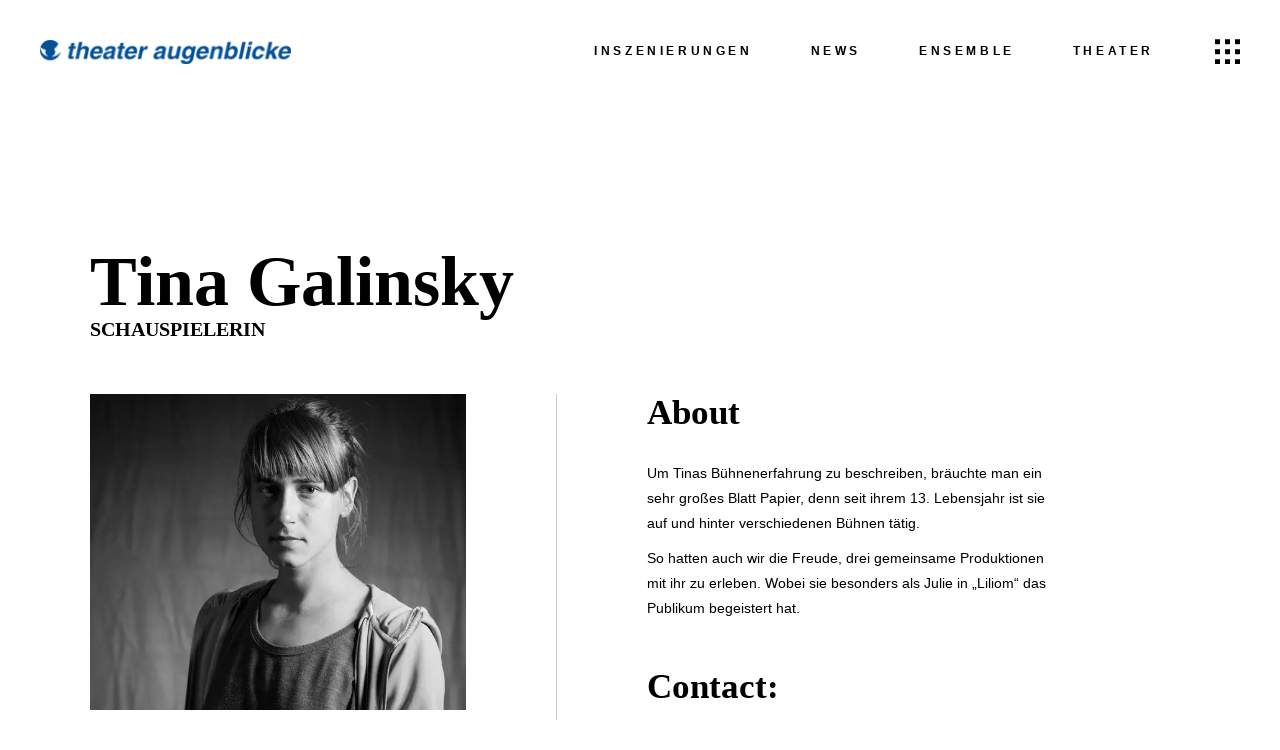

--- FILE ---
content_type: text/javascript
request_url: https://theater-augenblicke.de/wp-content/boost-cache/static/aaed03a572.min.js
body_size: 82367
content:
(e=>{function a(){mkdf.scroll=e(window).scrollTop(),mkdf.body.hasClass("mkdf-dark-header")&&(mkdf.defaultHeaderStyle="mkdf-dark-header"),mkdf.body.hasClass("mkdf-light-header")&&(mkdf.defaultHeaderStyle="mkdf-light-header")}function d(){}function o(){mkdf.windowWidth=e(window).width(),mkdf.windowHeight=e(window).height()}function t(){mkdf.scroll=e(window).scrollTop()}switch(window.mkdf={},mkdf.modules={},mkdf.scroll=0,mkdf.window=e(window),mkdf.document=e(document),mkdf.windowWidth=e(window).width(),mkdf.windowHeight=e(window).height(),mkdf.body=e("body"),mkdf.html=e("html, body"),mkdf.htmlEl=e("html"),mkdf.menuDropdownHeightSet=!1,mkdf.defaultHeaderStyle="",mkdf.minVideoWidth=1500,mkdf.videoWidthOriginal=1280,mkdf.videoHeightOriginal=720,mkdf.videoRatio=1.61,mkdf.animationEnd=(()=>{var e,a=document.createElement("animationDetector"),d={animation:"animationend",OAnimation:"oAnimationEnd",MozAnimation:"animationend",WebkitAnimation:"webkitAnimationEnd"};for(e in d)if(void 0!==a.style[e])return d[e]})(),mkdf.transitionEnd=(()=>{var e,a=document.createElement("transitionDetector"),d={WebkitTransition:"webkitTransitionEnd",MozTransition:"transitionend",transition:"transitionend"};for(e in d)if(void 0!==a.style[e])return d[e]})(),mkdf.mkdfOnDocumentReady=a,mkdf.mkdfOnWindowLoad=d,mkdf.mkdfOnWindowResize=o,mkdf.mkdfOnWindowScroll=t,e(document).ready(a),e(window).on("load",d),e(window).resize(o),e(window).scroll(t),!0){case mkdf.body.hasClass("mkdf-grid-1300"):mkdf.boxedLayoutWidth=1350;break;case mkdf.body.hasClass("mkdf-grid-1200"):mkdf.boxedLayoutWidth=1250;break;case mkdf.body.hasClass("mkdf-grid-1000"):mkdf.boxedLayoutWidth=1050;break;case mkdf.body.hasClass("mkdf-grid-800"):mkdf.boxedLayoutWidth=850;break;default:mkdf.boxedLayoutWidth=1150}mkdf.gridWidth=function(){var e=1100;switch(!0){case mkdf.body.hasClass("mkdf-grid-1300")&&1400<mkdf.windowWidth:e=1300;break;case mkdf.body.hasClass("mkdf-grid-1200")&&1300<mkdf.windowWidth:case mkdf.body.hasClass("mkdf-grid-1000")&&1200<mkdf.windowWidth:e=1200;break;case mkdf.body.hasClass("mkdf-grid-800")&&1024<mkdf.windowWidth:e=800}return e}})(jQuery),(z=>{var e={};function a(){var e,d,o,a;u().init(),-1<navigator.appVersion.toLowerCase().indexOf("mac")&&mkdf.body.hasClass("mkdf-smooth-scroll")&&mkdf.body.removeClass("mkdf-smooth-scroll"),s().init(),z("#mkdf-back-to-top").on("click",function(e){e.preventDefault(),mkdf.html.animate({scrollTop:0},mkdf.window.scrollTop()/4,"easeOutQuart")}),mkdf.window.scroll(function(){var e=z(this).scrollTop(),a=z(this).height(),e=0<e?e+a/2:1;m(e<1e3?"off":"on")}),r(),l(),f(),k(),(e=z(".mkdf-preload-background")).length&&e.each(function(){var e,a,d=z(this);""!==d.css("background-image")&&"none"!==d.css("background-image")?(a=(a=(a=d.attr("style")).match(/url\(["']?([^'")]+)['"]?\)/))?a[1]:"")&&((e=new Image).src=a,z(e).load(function(){d.removeClass("mkdf-preload-background")})):z(window).on("load",function(){d.removeClass("mkdf-preload-background")})}),c(),(e=z(".mkdf-search-post-type")).length&&e.each(function(){var e,a=z(this),d=a.find(".mkdf-post-type-search-field"),o=a.siblings(".mkdf-post-type-search-results"),t=a.find(".mkdf-search-loading"),n=a.find(".mkdf-search-icon"),i=(t.addClass("mkdf-hidden"),a.data("post-type"));d.on("keyup paste",function(){var a=z(this);a.attr("autocomplete","off"),t.removeClass("mkdf-hidden"),n.addClass("mkdf-hidden"),clearTimeout(e),e=setTimeout(function(){var e=a.val();e.length<3?(o.html(""),o.fadeOut(),t.addClass("mkdf-hidden"),n.removeClass("mkdf-hidden")):z.ajax({type:"POST",data:{action:"bard_mikado_search_post_types",term:e,postType:i},url:mkdfGlobalVars.vars.mkdfAjaxUrl,success:function(e){e=JSON.parse(e);"success"===e.status&&(t.addClass("mkdf-hidden"),n.removeClass("mkdf-hidden"),o.html(e.data.html),o.fadeIn())},error:function(e,a,d){console.log("Status: "+a),console.log("Error: "+d),t.addClass("mkdf-hidden"),n.removeClass("mkdf-hidden"),o.fadeOut()}})},500)}),d.on("focusout",function(){t.addClass("mkdf-hidden"),n.removeClass("mkdf-hidden"),o.fadeOut()})}),(e=z(".mkdf-dashboard-form")).length&&e.each(function(){var e=z(this),d=e.find("button"),o=d.data("updating-text"),t=d.data("updated-text"),n=e.data("action");e.on("submit",function(e){e.preventDefault();var a=d.html(),e=z(this).find(".mkdf-dashboard-gallery-upload-hidden"),s=[],m=(d.html(o),new FormData),e=(e.each(function(){var e,a,d=z(this),o=d.attr("name"),t=d.attr("id"),n=d[0].files;e="-1"!=o.indexOf("[")?(e=o.substring(0,o.indexOf("["))+"_mkdf_regarray_",d=t.indexOf("["),a=t.indexOf("]"),t=t.substring(d+1,a),s.push(e),e+t+"_"):o+"_mkdf_reg_",0===n.length&&m.append(e,new File([""],"mkdf-dummy-file.txt",{type:"text/plain"}));for(var i=0;i<n.length;i++)1==n[i].name.match(/\./g).length&&-1!==z.inArray(n[i].type,["image/png","image/jpg","image/jpeg","application/pdf"])&&m.append(e+i,n[i])}),m.append("action",n),z(this).serialize());return m.append("data",e),z.ajax({type:"POST",data:m,contentType:!1,processData:!1,url:mkdfGlobalVars.vars.mkdfAjaxUrl,success:function(e){e=JSON.parse(e);mkdf.modules.socialLogin.mkdfRenderAjaxResponseMessage(e),"success"===e.status?(d.html(t),window.location=e.redirect):d.html(a)}}),!1})}),mkdf.body.hasClass("mkdf-smooth-page-transitions")&&(mkdf.body.hasClass("mkdf-smooth-page-transitions-preloader")&&(d=z("body > .mkdf-smooth-transition-loader.mkdf-mimic-ajax"),o=function(e){e.addClass("mkdf-fill"),e.one(mkdf.animationEnd,function(){e.addClass("mkdf-stretch"),e.one(mkdf.animationEnd,function(){d.addClass("mkdf-fade-out-bgrnd"),d.delay(100).fadeOut(300)})})},(a=function(){var e=z(".mkdf-progress-line-spinner"),a=z("#mkdf-main-rev-slider .rev_slider");e.length?a.length?a.on("revolution.slide.onloaded",function(){o(e)}):z(window).on("load",function(){o(e)}):d.fadeOut(300)})(),z(window).on("pageshow",function(e){e.originalEvent.persisted&&a()})),window.addEventListener("pageshow",function(e){(e.persisted||void 0!==window.performance&&2===window.performance.navigation.type)&&z(".mkdf-wrapper-inner").show()}),mkdf.body.hasClass("mkdf-smooth-page-transitions-fadeout"))&&z("a").on("click",function(e){var a=z(this);(a.parents(".mkdf-shopping-cart-dropdown").length||a.parent(".product-remove").length)&&a.hasClass("remove")||1===e.which&&0<=a.attr("href").indexOf(window.location.host)&&void 0===a.data("rel")&&void 0===a.attr("rel")&&!a.hasClass("lightbox-active")&&(void 0===a.attr("target")||"_self"===a.attr("target"))&&a.attr("href").split("#")[0]!==window.location.href.split("#")[0]&&(e.preventDefault(),z(".mkdf-wrapper-inner").fadeOut(800,"easeOutQuart",function(){window.location=a.attr("href")}))})}function d(){var e,a;D(),h().init(),p(),z("[data-parallax]").length&&!mkdf.htmlEl.hasClass("touch")&&ParallaxScroll.init(),e=z("footer"),a=z("#mkdf-back-to-top"),e.length&&a.length&&e.width()==mkdf.windowWidth&&z(window).scroll(function(){mkdf.scroll+mkdf.windowHeight-30>e.offset().top?a.addClass("mkdf-light"):a.removeClass("mkdf-light")})}function o(){l()}function t(e){i(e)}function n(e){for(var a=[37,38,39,40],d=a.length;d--;)if(e.keyCode===a[d])return void i(e)}function i(e){(e=e||window.event).preventDefault&&e.preventDefault(),e.returnValue=!1}(mkdf.modules.common=e).mkdfFluidVideo=f,e.mkdfEnableScroll=function(){window.removeEventListener&&window.removeEventListener("wheel",t,{passive:!1});window.onmousewheel=document.onmousewheel=document.onkeydown=null},e.mkdfDisableScroll=function(){window.addEventListener&&window.addEventListener("wheel",t,{passive:!1});window.onmousewheel=document.onmousewheel=t,document.onkeydown=n},e.mkdfOwlSlider=k,e.mkdfInitParallax=D,e.mkdfInitSelfHostedVideoPlayer=r,e.mkdfSelfHostedVideoSize=l,e.mkdfPrettyPhoto=c,e.mkdfStickySidebarWidget=h,e.getLoadMoreData=function(e){var a,d=e.data(),o={};for(a in d)d.hasOwnProperty(a)&&void 0!==d[a]&&!1!==d[a]&&(o[a]=d[a]);return o},e.setLoadMoreAjaxData=function(e,a){var d,o={action:a};for(d in e)e.hasOwnProperty(d)&&void 0!==e[d]&&!1!==e[d]&&(o[d]=e[d]);return o},e.setFixedImageProportionSize=function(e,a,d,o){{var t,n;!e.hasClass("mkdf-masonry-images-fixed")&&!0!==o||(o=parseInt(a.css("paddingLeft"),10),a=d-2*o,d=e.find(".mkdf-masonry-size-small"),t=e.find(".mkdf-masonry-size-large-width"),n=e.find(".mkdf-masonry-size-large-height"),e=e.find(".mkdf-masonry-size-large-width-height"),d.css("height",a),n.css("height",Math.round(2*(a+o))),680<mkdf.windowWidth?(t.css("height",a),e.css("height",Math.round(2*(a+o)))):(t.css("height",Math.round(a/2)),e.css("height",a)))}},e.mkdfShowItem=p,e.mkdfOnDocumentReady=a,e.mkdfOnWindowLoad=d,e.mkdfOnWindowResize=o,z(document).ready(a),z(window).on("load",d),z(window).resize(o);var s=function(){function o(){if(""!==(d=window.location.hash.split("#")[1])&&0<z('[data-mkdf-anchor="'+d+'"]').length){var e=z(".mkdf-main-menu a, .mkdf-mobile-nav a, .mkdf-fullscreen-menu a"),a=d,d=""!==a?z('[data-mkdf-anchor="'+a+'"]'):"";if(""!==a&&0<d.length)d=(d=d.offset().top)-n(d)-mkdfGlobalVars.vars.mkdfAddForAdminBar,e.length&&e.each(function(){var e=z(this);-1<e.attr("href").indexOf(a)&&t(e)}),mkdf.html.stop().animate({scrollTop:Math.round(d)},1e3,function(){history.pushState&&history.pushState(null,"","#"+a)})}}var t=function(a){z(".mkdf-main-menu, .mkdf-mobile-nav, .mkdf-fullscreen-menu").each(function(){var e=z(this);a.parents(e).length&&(e.find(".mkdf-active-item").removeClass("mkdf-active-item"),a.parent().addClass("mkdf-active-item"),e.find("a").removeClass("current"),a.addClass("current"))})},n=function(e){"mkdf-sticky-header-on-scroll-down-up"===mkdf.modules.stickyHeader.behaviour&&(mkdf.modules.stickyHeader.isStickyVisible=e>mkdf.modules.header.stickyAppearAmount),"mkdf-sticky-header-on-scroll-up"===mkdf.modules.stickyHeader.behaviour&&e>mkdf.scroll&&(mkdf.modules.stickyHeader.isStickyVisible=!1);e=mkdf.modules.stickyHeader.isStickyVisible?mkdfGlobalVars.vars.mkdfStickyHeaderTransparencyHeight:mkdfPerPageVars.vars.mkdfHeaderTransparencyHeight;return e=mkdf.windowWidth<1025?0:e};return{init:function(){var a,e,d;z("[data-mkdf-anchor]").length&&(mkdf.document.on("click",".mkdf-main-menu a, .mkdf-fullscreen-menu a, .mkdf-btn, .mkdf-anchor, .mkdf-mobile-nav a",function(){var e=z(this),a=e.prop("hash").split("#")[1],d=""!==a?z('[data-mkdf-anchor="'+a+'"]'):"";if(""!==a&&0<d.length)return d=(d=d.offset().top)-n(d)-mkdfGlobalVars.vars.mkdfAddForAdminBar,t(e),mkdf.html.stop().animate({scrollTop:Math.round(d)},1e3,function(){history.pushState&&history.pushState(null,"","#"+a)}),!1}),e=z("[data-mkdf-anchor]"),"/"!==(d=window.location.href.split("#")[0]).substr(-1)&&(d+="/"),e.waypoint(function(e){"down"===e&&(a=(0<z(this.element).length?z(this.element):z(this)).data("mkdf-anchor"),t(z("a[href='"+d+"#"+a+"']")))},{offset:"50%"}),e.waypoint(function(e){"up"===e&&(a=(0<z(this.element).length?z(this.element):z(this)).data("mkdf-anchor"),t(z("a[href='"+d+"#"+a+"']")))},{offset:function(){return-(z(this.element).outerHeight()-150)}}),z(window).on("load",function(){o()}))}}};function m(e){var a=z("#mkdf-back-to-top");a.removeClass("off on"),"on"===e?a.addClass("on"):a.addClass("off")}function r(){var e=z(".mkdf-self-hosted-video");e.length&&e.mediaelementplayer({audioWidth:"100%"})}function l(){var e=z(".mkdf-self-hosted-video-holder .mkdf-video-wrap");e.length&&e.each(function(){var e=z(this),a=e.closest(".mkdf-self-hosted-video-holder").outerWidth(),d=a/mkdf.videoRatio;navigator.userAgent.match(/(Android|iPod|iPhone|iPad|IEMobile|Opera Mini)/)&&(e.parent().width(a),e.parent().height(d)),e.width(a),e.height(d),e.find("video, .mejs-overlay, .mejs-poster").width(a),e.find("video, .mejs-overlay, .mejs-poster").height(d)})}function f(){fluidvids.init({selector:["iframe"],players:["www.youtube.com","player.vimeo.com"]})}function c(){z("a[data-rel^='prettyPhoto']").prettyPhoto({hook:"data-rel",animation_speed:"normal",slideshow:!1,autoplay_slideshow:!1,opacity:.8,show_title:!0,allow_resize:!0,horizontal_padding:0,default_width:960,default_height:540,counter_separator_label:"/",theme:"pp_default",hideflash:!1,wmode:"opaque",autoplay:!0,modal:!1,overlay_gallery:!1,keyboard_shortcuts:!0,deeplinking:!1,custom_markup:"",social_tools:!1,markup:'<div class="pp_pic_holder">                         <div class="ppt">&nbsp;</div>                         <div class="pp_top">                             <div class="pp_left"></div>                             <div class="pp_middle"></div>                             <div class="pp_right"></div>                         </div>                         <div class="pp_content_container">                             <div class="pp_left">                             <div class="pp_right">                                 <div class="pp_content">                                     <div class="pp_loaderIcon"></div>                                     <div class="pp_fade">                                         <a href="#" class="pp_expand" title="Expand the image">Expand</a>                                         <div class="pp_hoverContainer">                                             <a class="pp_next" href="#"><span class="fa fa-angle-right"></span></a>                                             <a class="pp_previous" href="#"><span class="fa fa-angle-left"></span></a>                                         </div>                                         <div id="pp_full_res"></div>                                         <div class="pp_details">                                             <div class="pp_nav">                                                 <a href="#" class="pp_arrow_previous">Previous</a>                                                 <p class="currentTextHolder">0/0</p>                                                 <a href="#" class="pp_arrow_next">Next</a>                                             </div>                                             <p class="pp_description"></p>                                             {pp_social}                                             <a class="pp_close" href="#">Close</a>                                         </div>                                     </div>                                 </div>                             </div>                             </div>                         </div>                         <div class="pp_bottom">                             <div class="pp_left"></div>                             <div class="pp_middle"></div>                             <div class="pp_right"></div>                         </div>                     </div>                     <div class="pp_overlay"></div>'})}var u=function(){var e=z(".mkdf-icon-has-hover");return{init:function(){e.length&&e.each(function(){var e,a,d,o;void 0!==(a=z(this)).data("hover-color")&&(o=function(e){e.data.icon.css("color",e.data.color)},e=a.data("hover-color"),d=a.css("color"),""!==e)&&(a.on("mouseenter",{icon:a,color:e},o),a.on("mouseleave",{icon:a,color:d},o)),void 0!==(e=z(this)).data("border-hover-color")&&(a=function(e){e.data.icon.css("border-color",e.data.color)},d=e.data("border-hover-color"),o=e.css("borderTopColor"),""!==d)&&(e.on("mouseenter",{icon:e,color:d},a),e.on("mouseleave",{icon:e,color:o},a))})}}};function D(){var e=z(".mkdf-parallax-row-holder");e.length&&e.each(function(){var e=z(this),a=e.data("parallax-bg-image"),d=.4*e.data("parallax-bg-speed"),o=0;void 0!==e.data("parallax-bg-height")&&!1!==e.data("parallax-bg-height")&&(o=parseInt(e.data("parallax-bg-height"))),e.css({"background-image":"url("+a+")"}),0<o&&e.css({"min-height":o+"px",height:o+"px"}),e.parallax("50%",d)})}function h(){var n,i,e=z(".mkdf-widget-sticky-sidebar"),a=z(".mkdf-page-header"),m=a.length?a.outerHeight():0,s=0,r=0,l=[];function d(){l.length&&z.each(l,function(e){l[e].object;var a,d,o=l[e].offset,t=l[e].position,n=l[e].height,i=l[e].width,s=l[e].sidebarHolder,e=l[e].sidebarHolderHeight;mkdf.body.hasClass("mkdf-fixed-on-scroll")?(a=z(".mkdf-fixed-wrapper.fixed")).length&&(m=a.outerHeight()+mkdfGlobalVars.vars.mkdfAddForAdminBar):mkdf.body.hasClass("mkdf-no-behavior")&&(m=mkdfGlobalVars.vars.mkdfAddForAdminBar),1024<mkdf.windowWidth&&s.length&&(a=-(t-m),d=n-t-40,t=e+o-m-t-mkdfGlobalVars.vars.mkdfTopBarHeight,mkdf.scroll>=o-m)&&n<e?(s.hasClass("mkdf-sticky-sidebar-appeared")?s.css({top:a+"px"}):s.addClass("mkdf-sticky-sidebar-appeared").css({position:"fixed",top:a+"px",width:i,"margin-top":"-10px"}).animate({"margin-top":"0"},200),mkdf.scroll+d>=t?(o=e-d+a-m,s.css({position:"absolute",top:o+"px"})):s.hasClass("mkdf-sticky-sidebar-appeared")&&s.css({position:"fixed",top:a+"px"})):s.removeClass("mkdf-sticky-sidebar-appeared").css({position:"relative",top:"0",width:"auto"})})}return{init:function(){e.length&&e.each(function(){var e=z(this),a=e.parents("aside.mkdf-sidebar"),d=e.parents(".wpb_widgetised_column"),o="",t=0;n=e.offset().top,i=e.position().top,r=s=0,a.length?(s=a.outerHeight(),r=a.outerWidth(),t=(o=a).parent().parent().outerHeight(),(a=a.parent().parent().find(".mkdf-blog-holder")).length&&(t-=parseInt(a.css("marginBottom")))):d.length&&(s=d.outerHeight(),r=d.outerWidth(),t=(o=d).parents(".vc_row").outerHeight()),l.push({object:e,offset:n,position:i,height:s,width:r,sidebarHolder:o,sidebarHolderHeight:t})}),d(),z(window).scroll(function(){d()})},reInit:d}}function k(){var e=z(".mkdf-owl-slider");e.length&&e.each(function(){var a=z(this),e=z(this),d=a.children().length,o=1,t=!0,n=!0,i=!0,s=5e3,m=600,r=0,l=0,f=0,c=0,u=!1,h=!1,k=!1,p=!1,g=!1,v=!0,y=!1,b=!1,w=!!a.hasClass("mkdf-pl-is-slider"),C=w?a.parent():a,x=(void 0===a.data("number-of-items")||!1===a.data("number-of-items")||w||(o=a.data("number-of-items")),void 0!==C.data("number-of-columns")&&!1!==C.data("number-of-columns")&&w&&(o=C.data("number-of-columns")),"no"===C.data("enable-loop")&&(t=!1),"no"===C.data("enable-autoplay")&&(n=!1),"no"===C.data("enable-autoplay-hover-pause")&&(i=!1),void 0!==C.data("slider-speed")&&!1!==C.data("slider-speed")&&(s=C.data("slider-speed")),void 0!==C.data("slider-speed-animation")&&!1!==C.data("slider-speed-animation")&&(m=C.data("slider-speed-animation")),void 0!==C.data("slider-margin")&&!1!==C.data("slider-margin")?r="no"===C.data("slider-margin")?0:C.data("slider-margin"):a.parent().hasClass("mkdf-huge-space")?r=60:a.parent().hasClass("mkdf-large-space")?r=50:a.parent().hasClass("mkdf-medium-space")?r=40:a.parent().hasClass("mkdf-normal-space")?r=30:a.parent().hasClass("mkdf-small-space")?r=20:a.parent().hasClass("mkdf-tiny-space")&&(r=10),"yes"===C.data("slider-padding")&&(u=!0,c=parseInt(.28*a.outerWidth()),r=50),"yes"===C.data("enable-center")&&(h=!0),"yes"===C.data("enable-auto-width")&&(k=!0),void 0!==C.data("slider-animate-in")&&!1!==C.data("slider-animate-in")&&(p=C.data("slider-animate-in")),void 0!==C.data("slider-animate-out")&&!1!==C.data("slider-animate-out")&&(g=C.data("slider-animate-out")),"no"===C.data("enable-navigation")&&(v=!1),"yes"===C.data("enable-pagination")&&(y=!0),(b="yes"===C.data("enable-thumbnail")?!0:b)&&!y&&(y=!0,e.addClass("mkdf-slider-hide-pagination")),v&&y&&a.addClass("mkdf-slider-has-both-nav"),d<=1&&(y=v=n=t=!1),2),S=3,_=o,O=o;if(o<3&&(S=x=o),5<o&&(O=5),4<o&&(_=4),(u||30<r)&&(l=20,f=30),0<r&&r<=30&&(f=l=r),a.waitForImages(function(){e=a.owlCarousel({items:o,loop:t,autoplay:n,autoplayHoverPause:i,autoplayTimeout:s,smartSpeed:m,margin:r,stagePadding:c,center:h,autoWidth:k,animateIn:p,animateOut:g,dots:y,nav:v,navText:['<i class="mkdf-blog-single-nav-mark mkdf-icon-linea-icon icon-arrows-slim-left-dashed mkdf-icon-element"></i>','<i class="mkdf-blog-single-nav-mark mkdf-icon-linea-icon icon-arrows-slim-right-dashed mkdf-icon-element"></i>'],responsive:{0:{items:1,margin:l,stagePadding:0,center:!1,autoWidth:!1},681:{items:x,margin:f},769:{items:S,margin:f},1025:{items:_},1281:{items:O},1367:{items:O},1441:{items:o}},onInitialize:function(){a.css("visibility","visible"),D(),b&&I.find(".mkdf-slider-thumbnail-item:first-child").addClass("active")},onTranslate:function(e){b&&(e=e.page.index+1,I.find(".mkdf-slider-thumbnail-item.active").removeClass("active"),I.find(".mkdf-slider-thumbnail-item:nth-child("+e+")").addClass("active"))},onDrag:function(e){mkdf.body.hasClass("mkdf-smooth-page-transitions-fadeout")&&0<e.isTrigger&&a.addClass("mkdf-slider-is-moving")},onDragged:function(){mkdf.body.hasClass("mkdf-smooth-page-transitions-fadeout")&&a.hasClass("mkdf-slider-is-moving")&&setTimeout(function(){a.removeClass("mkdf-slider-is-moving")},500)}})}),b){var I=a.parent().find(".mkdf-slider-thumbnail"),T="";switch(parseInt(I.data("thumbnail-count"))%6){case 2:T="two";break;case 3:T="three";break;case 4:T="four";break;case 5:T="five";break;default:T="six"}""!==T&&I.addClass("mkdf-slider-columns-"+T),I.find(".mkdf-slider-thumbnail-item").on("click",function(){z(this).siblings(".active").removeClass("active"),z(this).addClass("active"),e.trigger("to.owl.carousel",[z(this).index(),m])})}})}function p(){z(".mkdf-hidden-item").appear(function(){z(this).addClass("mkdf-show-item")},{accX:0,accY:mkdfGlobalVars.vars.mkdfElementAppearAmount})}})(jQuery),(o=>{function e(){o(document).on("click",".mkdf-like",function(){var e,a=o(this),d=a.attr("id");return a.hasClass("liked")||(void 0!==a.data("type")&&(e=a.data("type")),o.post(mkdfGlobalVars.vars.mkdfAjaxUrl,{action:"bard_mikado_like",likes_id:d,type:e},function(e){a.html(e).addClass("liked").attr("title","You already like this!")})),!1})}o(document).ready(e)})(jQuery),(m=>{var e={};function a(){r(),n()}function d(){i().init()}function o(){n()}function t(){i().scroll()}function r(){var e=m("audio.mkdf-blog-audio");e.length&&e.mediaelementplayer({audioWidth:"100%"})}function n(){var e=m(".mkdf-blog-holder.mkdf-blog-type-masonry");e.length&&e.each(function(){var e=m(this),a=e.children(".mkdf-blog-holder-inner"),d=e.find(".mkdf-blog-masonry-grid-sizer").width();a.waitForImages(function(){a.isotope({layoutMode:"packery",itemSelector:"article",percentPosition:!0,packery:{gutter:".mkdf-blog-masonry-grid-gutter",columnWidth:".mkdf-blog-masonry-grid-sizer"}}),mkdf.modules.common.setFixedImageProportionSize(e,e.find("article"),d),a.isotope("layout").css("opacity","1")})})}function i(){function d(e){var a=e.outerHeight()+e.offset().top-mkdfGlobalVars.vars.mkdfAddForAdminBar;!e.hasClass("mkdf-blog-pagination-infinite-scroll-started")&&mkdf.scroll+mkdf.windowHeight>a&&o(e)}function o(d){var e,o=d.children(".mkdf-blog-holder-inner"),a=(void 0!==d.data("max-num-pages")&&!1!==d.data("max-num-pages")&&(e=d.data("max-num-pages")),d.hasClass("mkdf-blog-pagination-infinite-scroll")&&d.addClass("mkdf-blog-pagination-infinite-scroll-started"),mkdf.modules.common.getLoadMoreData(d)),t=d.find(".mkdf-blog-pag-loading"),n=a.nextPage;n<=e&&(t.addClass("mkdf-showing"),a=mkdf.modules.common.setLoadMoreAjaxData(a,"bard_mikado_blog_load_more"),m.ajax({type:"POST",data:a,url:mkdfGlobalVars.vars.mkdfAjaxUrl,success:function(e){n++,d.data("next-page",n);var a=m.parseJSON(e).html;d.waitForImages(function(){d.hasClass("mkdf-blog-type-masonry")?(i(o,t,a),mkdf.modules.common.setFixedImageProportionSize(d,d.find("article"),o.find(".mkdf-blog-masonry-grid-sizer").width())):s(o,t,a),setTimeout(function(){r(),mkdf.modules.common.mkdfOwlSlider(),mkdf.modules.common.mkdfFluidVideo(),mkdf.modules.common.mkdfInitSelfHostedVideoPlayer(),mkdf.modules.common.mkdfSelfHostedVideoSize(),"function"==typeof mkdf.modules.common.mkdfStickySidebarWidget&&mkdf.modules.common.mkdfStickySidebarWidget().reInit(),m(document.body).trigger("blog_list_load_more_trigger")},400)}),d.hasClass("mkdf-blog-pagination-infinite-scroll-started")&&d.removeClass("mkdf-blog-pagination-infinite-scroll-started")}})),n===e&&d.find(".mkdf-blog-pag-load-more").hide()}var e=m(".mkdf-blog-holder"),i=function(e,a,d){e.append(d).isotope("reloadItems").isotope({sortBy:"original-order"}),a.removeClass("mkdf-showing"),setTimeout(function(){e.isotope("layout")},600)},s=function(e,a,d){a.removeClass("mkdf-showing"),e.append(d)};return{init:function(){e.length&&e.each(function(){var a,e=m(this);e.hasClass("mkdf-blog-pagination-load-more")&&(a=e).find(".mkdf-blog-pag-load-more a").on("click",function(e){e.preventDefault(),e.stopPropagation(),o(a)}),e.hasClass("mkdf-blog-pagination-infinite-scroll")&&d(e)})},scroll:function(){e.length&&e.each(function(){var e=m(this);e.hasClass("mkdf-blog-pagination-infinite-scroll")&&d(e)})}}}(mkdf.modules.blog=e).mkdfOnDocumentReady=a,e.mkdfOnWindowLoad=d,e.mkdfOnWindowResize=o,e.mkdfOnWindowScroll=t,m(document).ready(a),m(window).on("load",d),m(window).resize(o),m(window).scroll(t)})(jQuery),(n=>{var e={};function a(){var e,a,d,o,t;n("body:not(.error404) .mkdf-footer-uncover").length&&!mkdf.htmlEl.hasClass("touch")&&(e=n("footer"),a=e.outerHeight(),d=n(".mkdf-content"),(o=function(){d.css("margin-bottom",a),e.css("height",a)})(),n(window).resize(function(){a=e.find(".mkdf-footer-inner").outerHeight(),o()})),(t=n("body:not(.error404) .mkdf-footer-fade-animation")).length&&t.find(".mkdf-column-content").length&&n(window).on("scroll",function(){mkdf.scroll+mkdf.windowHeight>=t.find(".mkdf-column-content").first().offset().top?t.removeClass("mkdf-footer-fade-out").addClass("mkdf-footer-fade-in"):t.removeClass("mkdf-footer-fade-in").addClass("mkdf-footer-fade-out")})}(mkdf.modules.footer=e).mkdfOnWindowLoad=a,n(window).on("load",a)})(jQuery),(m=>{var e={};function a(){var t;o(),(t=m(".mkdf-drop-down > ul > li")).each(function(e){var a,d,o;0<m(t[e]).find(".second").length&&(a=m(t[e]),d=a.find(".second"),a.hasClass("wide")&&(o=0,(e=m(this).find(".second > .inner > ul > li")).each(function(){var e=m(this).height();o<e&&(o=e)}),e.css("height",""),e.height(o)),mkdf.menuDropdownHeightSet||(a.data("original_height",d.height()+"px"),d.height(0)),navigator.userAgent.match(/(iPod|iPhone|iPad)/)?a.on("touchstart mouseenter",function(){d.css({height:a.data("original_height"),overflow:"visible",visibility:"visible",opacity:"1"})}).on("mouseleave",function(){d.css({height:"0px",overflow:"hidden",visibility:"hidden",opacity:"0"})}):mkdf.body.hasClass("mkdf-dropdown-animate-height")?a.hoverIntent({interval:0,over:function(){setTimeout(function(){d.addClass("mkdf-drop-down-start").css({visibility:"visible",height:"0px",opacity:"1"}),d.stop().animate({height:a.data("original_height")},400,"easeInOutQuint",function(){d.css("overflow","visible")})},100)},timeout:100,out:function(){d.stop().animate({height:"0px",opacity:0},100,function(){d.css({overflow:"hidden",visibility:"hidden"})}),d.removeClass("mkdf-drop-down-start")}}):a.hoverIntent({interval:0,over:function(){setTimeout(function(){d.addClass("mkdf-drop-down-start").stop().css({height:a.data("original_height")})},150)},timeout:150,out:function(){d.stop().css({height:"0px"}).removeClass("mkdf-drop-down-start")}}))}),m(".mkdf-drop-down ul li.wide ul li a").on("click",function(e){var a;1===e.which&&(a=m(this),setTimeout(function(){a.mouseleave()},500))}),mkdf.menuDropdownHeightSet=!0,n()}function d(){t()}function o(){var e=m(".mkdf-drop-down > ul > li.narrow.menu-item-has-children");e.length&&e.each(function(e){var a,d=m(this),o=d.offset().left,t=d.find(".second"),n=t.find(".inner ul"),i=n.outerWidth(),s=mkdf.windowWidth-o;mkdf.body.hasClass("mkdf-boxed")&&(s=mkdf.boxedLayoutWidth-(o-(mkdf.windowWidth-mkdf.boxedLayoutWidth)/2)),0<d.find("li.sub").length&&(a=s-i),t.removeClass("right"),n.removeClass("right"),(s<i||a<i)&&(t.addClass("right"),n.addClass("right"))})}function t(){var e=m(".mkdf-drop-down > ul > li.wide");e.length&&e.each(function(e){var a,d,o=m(this).find(".second");!o.length||o.hasClass("left_position")||o.hasClass("right_position")||(o.css("left",0),a=o.offset().left,mkdf.body.hasClass("mkdf-boxed")?(d=m(".mkdf-boxed .mkdf-wrapper .mkdf-wrapper-inner").outerWidth(),a-=(mkdf.windowWidth-d)/2,o.css({left:-a,width:d})):mkdf.body.hasClass("mkdf-wide-dropdown-menu-in-grid")?o.css({left:-a+(mkdf.windowWidth-mkdf.gridWidth())/2,width:mkdf.gridWidth()}):o.css({left:-a,width:mkdf.windowWidth}))})}function n(){mkdf.htmlEl.hasClass("touch")||m(".mkdf-main-menu").each(function(){function d(e,a){i.css({left:e,width:a})}var e=m(this),a=e.find("> ul > li"),o=m(".mkdf-active-item"),t=o.length?o.position().left+o.find(".item_outer").position().left:0,n=o.length?o.find(".item_outer").width():0,i=(e.append('<span class="mkdf-menu-line"></span>'),e.find(".mkdf-menu-line"));d(t,n),a.mouseenter(function(){var e=m(this).position().left+m(this).find(".item_outer").position().left,a=m(this).find(".item_outer").width();d(e,a)}),e.mouseleave(function(){d(t,n)})})}(mkdf.modules.header=e).mkdfSetDropDownMenuPosition=o,e.mkdfSetDropDownWideMenuPosition=t,e.mkdfMenuLine=n,e.mkdfOnDocumentReady=a,e.mkdfOnWindowLoad=d,m(document).ready(a),m(window).on("load",d)})(jQuery),(l=>{var e={};function a(){var o,e,t=l(".mkdf-wrapper"),n=l(".mkdf-side-menu"),i=l("a.mkdf-side-menu-button-opener"),s=!1,m=!1,r=!1;mkdf.body.hasClass("mkdf-side-menu-slide-from-right")?(l(".mkdf-cover").remove(),o="mkdf-right-side-menu-opened",t.prepend('<div class="mkdf-cover"/>'),s=!0):mkdf.body.hasClass("mkdf-side-menu-slide-with-content")?(o="mkdf-side-menu-open",m=!0):mkdf.body.hasClass("mkdf-side-area-uncovered-from-content")&&(o="mkdf-right-side-menu-opened",r=!0),l("a.mkdf-side-menu-button-opener, a.mkdf-close-side-menu").on("click",function(e){var a,d;e.preventDefault(),i.hasClass("opened")?(i.removeClass("opened"),mkdf.body.removeClass(o),r&&(a=setTimeout(function(){n.css({visibility:"hidden"}),clearTimeout(a)},400))):(i.addClass("opened"),mkdf.body.addClass(o),s&&l(".mkdf-wrapper .mkdf-cover").on("click",function(){mkdf.body.removeClass("mkdf-right-side-menu-opened"),i.removeClass("opened")}),r&&n.css({visibility:"visible"}),d=l(window).scrollTop(),l(window).scroll(function(){var e;400<Math.abs(mkdf.scroll-d)&&(mkdf.body.removeClass(o),i.removeClass("opened"),r)&&(e=setTimeout(function(){n.css({visibility:"hidden"}),clearTimeout(e)},400))})),m&&(e.stopPropagation(),t.on("click",function(){e.preventDefault(),i.removeClass("opened"),mkdf.body.removeClass("mkdf-side-menu-open")}))}),(e=l(".mkdf-side-menu")).length&&e.perfectScrollbar({wheelSpeed:.6,suppressScrollX:!0})}(mkdf.modules.sidearea=e).mkdfOnDocumentReady=a,l(document).ready(a)})(jQuery),(s=>{var e={};function a(){var e,a,d,o,t,n,i=s(".mkdf-title-holder.mkdf-bg-parallax");0<i.length&&1024<mkdf.windowWidth&&(e=i.hasClass("mkdf-bg-parallax-zoom-out"),a=parseInt(i.data("height")),d=parseInt(i.data("background-width")),o=a/1e4*7,t=-mkdf.scroll*o,n=mkdfGlobalVars.vars.mkdfAddForAdminBar,i.css({"background-position":"center "+(t+n)+"px"}),e&&i.css({"background-size":d-mkdf.scroll+"px auto"}),s(window).scroll(function(){t=-mkdf.scroll*o,i.css({"background-position":"center "+(t+n)+"px"}),e&&i.css({"background-size":d-mkdf.scroll+"px auto"})}))}(mkdf.modules.title=e).mkdfOnDocumentReady=a,s(document).ready(a)})(jQuery),(s=>{var e={};function a(){s(document).on("click",".mkdf-quantity-minus, .mkdf-quantity-plus",function(e){e.stopPropagation();var a,e=s(this),d=e.siblings(".mkdf-quantity-input"),o=parseFloat(d.data("step")),t=parseFloat(d.data("max")),n=!1,i=parseFloat(d.val());(n=e.hasClass("mkdf-quantity-minus")?!0:n)?1<=(a=i-o)?d.val(a):d.val(0):(a=i+o,void 0!==t&&t<=a?d.val(t):d.val(a)),d.trigger("change")});var e=s(".woocommerce-ordering .orderby");e.length&&e.select2({minimumResultsForSearch:1/0}),(e=s(".mkdf-woocommerce-page .mkdf-content .variations td.value select")).length&&e.select2(),(e=s("#calc_shipping_country")).length&&e.select2(),(e=s(".cart-collaterals .shipping select#calc_shipping_state")).length&&e.select2(),(e=s(".mkdf-woo-single-page.mkdf-woo-single-has-pretty-photo .images .woocommerce-product-gallery__image")).length&&(e.children("a").attr("data-rel","prettyPhoto[woo_single_pretty_photo]"),"function"==typeof mkdf.modules.common.mkdfPrettyPhoto)&&mkdf.modules.common.mkdfPrettyPhoto()}function d(){t()}function o(){t()}function t(){var e=s(".mkdf-pl-holder.mkdf-masonry-layout .mkdf-pl-outer");e.length&&e.each(function(){var e=s(this),a=e.find(".mkdf-pl-sizer").width();e.waitForImages(function(){e.isotope({itemSelector:".mkdf-pli",resizable:!1,masonry:{columnWidth:".mkdf-pl-sizer",gutter:".mkdf-pl-gutter"}}),e.find(".mkdf-woo-fixed-masonry").length&&mkdf.modules.common.setFixedImageProportionSize(e,e.find(".mkdf-pli"),a,!0),e.isotope("layout").css("opacity",1)})})}(mkdf.modules.woocommerce=e).mkdfOnDocumentReady=a,e.mkdfOnWindowLoad=d,e.mkdfOnWindowResize=o,s(document).ready(a),s(window).on("load",d),s(window).resize(o)})(jQuery),(c=>{var e={};function a(){var e;(e=c(".mkdf-blog-list-holder.mkdf-bl-masonry")).length&&e.each(function(){var e=c(this).find(".mkdf-blog-list");e.waitForImages(function(){e.isotope({layoutMode:"packery",itemSelector:".mkdf-bl-item",percentPosition:!0,packery:{gutter:".mkdf-bl-grid-gutter",columnWidth:".mkdf-bl-grid-sizer"}}),e.css("opacity","1")})})}function d(){t().init()}function o(){t().scroll()}function t(){function t(e){var a=e.outerHeight()+e.offset().top-mkdfGlobalVars.vars.mkdfAddForAdminBar;!e.hasClass("mkdf-bl-pag-infinite-scroll-started")&&mkdf.scroll+mkdf.windowHeight>a&&n(e)}function n(d,e){var o,t=d.find(".mkdf-blog-list"),e=(void 0!==d.data("max-num-pages")&&!1!==d.data("max-num-pages")&&(o=d.data("max-num-pages")),d.hasClass("mkdf-bl-pag-standard-shortcodes")&&d.data("next-page",e),d.hasClass("mkdf-bl-pag-infinite-scroll")&&d.addClass("mkdf-bl-pag-infinite-scroll-started"),mkdf.modules.common.getLoadMoreData(d)),n=d.find(".mkdf-blog-pag-loading"),i=e.nextPage;i<=o&&(d.hasClass("mkdf-bl-pag-standard-shortcodes")?(n.addClass("mkdf-showing mkdf-standard-pag-trigger"),d.addClass("mkdf-bl-pag-standard-shortcodes-animate")):n.addClass("mkdf-showing"),e=mkdf.modules.common.setLoadMoreAjaxData(e,"bard_mikado_blog_shortcode_load_more"),c.ajax({type:"POST",data:e,url:mkdfGlobalVars.vars.mkdfAjaxUrl,success:function(e){d.hasClass("mkdf-bl-pag-standard-shortcodes")||i++,d.data("next-page",i);var a=c.parseJSON(e).html;d.hasClass("mkdf-bl-pag-standard-shortcodes")?(s(d,o,i),d.waitForImages(function(){d.hasClass("mkdf-bl-masonry")?m(d,t,n,a):(r(d,t,n,a),"function"==typeof mkdf.modules.common.mkdfStickySidebarWidget&&mkdf.modules.common.mkdfStickySidebarWidget().reInit())})):d.waitForImages(function(){d.hasClass("mkdf-bl-masonry")?l(t,n,a):(f(t,n,a),"function"==typeof mkdf.modules.common.mkdfStickySidebarWidget&&mkdf.modules.common.mkdfStickySidebarWidget().reInit())}),d.hasClass("mkdf-bl-pag-infinite-scroll-started")&&d.removeClass("mkdf-bl-pag-infinite-scroll-started")}})),i===o&&d.find(".mkdf-blog-pag-load-more").hide()}var e=c(".mkdf-blog-list-holder"),s=function(e,a,d){var e=e.find(".mkdf-bl-standard-pagination"),o=e.find("li.mkdf-bl-pag-number"),t=e.find("li.mkdf-bl-pag-prev a"),e=e.find("li.mkdf-bl-pag-next a");o.removeClass("mkdf-bl-pag-active"),o.eq(d-1).addClass("mkdf-bl-pag-active"),t.data("paged",d-1),e.data("paged",d+1),1<d?t.css({opacity:"1"}):t.css({opacity:"0"}),d===a?e.css({opacity:"0"}):e.css({opacity:"1"})},m=function(e,a,d,o){a.html(o).isotope("reloadItems").isotope({sortBy:"original-order"}),d.removeClass("mkdf-showing mkdf-standard-pag-trigger"),e.removeClass("mkdf-bl-pag-standard-shortcodes-animate"),setTimeout(function(){a.isotope("layout"),"function"==typeof mkdf.modules.common.mkdfStickySidebarWidget&&mkdf.modules.common.mkdfStickySidebarWidget().reInit()},600)},r=function(e,a,d,o){d.removeClass("mkdf-showing mkdf-standard-pag-trigger"),e.removeClass("mkdf-bl-pag-standard-shortcodes-animate"),a.html(o)},l=function(e,a,d){e.append(d).isotope("reloadItems").isotope({sortBy:"original-order"}),a.removeClass("mkdf-showing"),setTimeout(function(){e.isotope("layout"),"function"==typeof mkdf.modules.common.mkdfStickySidebarWidget&&mkdf.modules.common.mkdfStickySidebarWidget().reInit()},600)},f=function(e,a,d){a.removeClass("mkdf-showing"),e.append(d)};return{init:function(){e.length&&e.each(function(){var o,e,a,d=c(this);d.hasClass("mkdf-bl-pag-standard-shortcodes")&&(e=(o=d).find(".mkdf-bl-standard-pagination li")).length&&e.each(function(){var a=c(this).children("a"),d=1;a.on("click",function(e){e.preventDefault(),e.stopPropagation(),void 0!==a.data("paged")&&!1!==a.data("paged")&&(d=a.data("paged")),n(o,d)})}),d.hasClass("mkdf-bl-pag-load-more")&&(a=d).find(".mkdf-blog-pag-load-more a").on("click",function(e){e.preventDefault(),e.stopPropagation(),n(a)}),d.hasClass("mkdf-bl-pag-infinite-scroll")&&t(d)})},scroll:function(){e.length&&e.each(function(){var e=c(this);e.hasClass("mkdf-bl-pag-infinite-scroll")&&t(e)})}}}(mkdf.modules.blogListSC=e).mkdfOnDocumentReady=a,e.mkdfOnWindowLoad=d,e.mkdfOnWindowScroll=o,c(document).ready(a),c(window).on("load",d),c(window).scroll(o)})(jQuery),(d=>{var e={};function a(){var a;d("a.mkdf-expanding-menu-opener").length&&(a=d("a.mkdf-expanding-menu-opener")).on("click",function(e){e.preventDefault(),a.hasClass("mkdf-fm-opened")?(a.removeClass("mkdf-fm-opened"),mkdf.body.removeClass("mkdf-expanding-menu-opened")):(a.addClass("mkdf-fm-opened"),mkdf.body.addClass("mkdf-expanding-menu-opened"),d(document).keyup(function(e){27==e.keyCode&&(a.removeClass("mkdf-fm-opened"),mkdf.body.removeClass("mkdf-expanding-menu-opened"))}))})}function o(){}function t(){}function n(){}(mkdf.modules.headerExpanding=e).mkdfOnDocumentReady=a,e.mkdfOnWindowLoad=o,e.mkdfOnWindowResize=t,e.mkdfOnWindowScroll=n,d(document).ready(a),d(window).on("load",o),d(window).resize(t),d(window).scroll(n)})(jQuery),(l=>{var e={};function a(){var e,a,d,o,t,n,i,s,m,r=l("a.mkdf-fullscreen-menu-opener");r.length&&(e=l(".mkdf-fullscreen-menu-holder-outer"),o=d=!1,t=l(".mkdf-fullscreen-above-menu-widget-holder"),n=l(".mkdf-fullscreen-below-menu-widget-holder"),i=l(".mkdf-fullscreen-menu-holder-outer nav > ul > li > a"),s=l(".mkdf-fullscreen-menu > ul li.has_sub > a"),m=l(".mkdf-fullscreen-menu ul li:not(.has_sub) a"),e.perfectScrollbar({wheelSpeed:.6,suppressScrollX:!0}),l(window).resize(function(){e.height(mkdf.windowHeight)}),mkdf.body.hasClass("mkdf-fade-push-text-right")?(a="mkdf-push-nav-right",d=!0):mkdf.body.hasClass("mkdf-fade-push-text-top")&&(a="mkdf-push-text-top",o=!0),(d||o)&&(t.length&&t.children().css({"-webkit-animation-delay":"0ms","-moz-animation-delay":"0ms","animation-delay":"0ms"}),i.each(function(e){l(this).css({"-webkit-animation-delay":70*(e+1)+300+"ms","-moz-animation-delay":70*(e+1)+300+"ms","animation-delay":70*(e+1)+300+"ms"})}),n.length)&&n.children().css({"-webkit-animation-delay":70*(i.length+1)+"ms","-moz-animation-delay":70*(i.length+1)+"ms","animation-delay":70*(i.length+1)+"ms"}),r.on("click",function(e){e.preventDefault(),r.hasClass("mkdf-fm-opened")?(r.removeClass("mkdf-fm-opened"),mkdf.body.removeClass("mkdf-fullscreen-menu-opened mkdf-fullscreen-fade-in").addClass("mkdf-fullscreen-fade-out"),mkdf.body.addClass(a),mkdf.modules.common.mkdfEnableScroll(),l("nav.mkdf-fullscreen-menu ul.sub_menu").slideUp(200)):(r.addClass("mkdf-fm-opened"),mkdf.body.removeClass("mkdf-fullscreen-fade-out").addClass("mkdf-fullscreen-menu-opened mkdf-fullscreen-fade-in"),mkdf.body.removeClass(a),mkdf.modules.common.mkdfDisableScroll(),l(document).keyup(function(e){27==e.keyCode&&(r.removeClass("mkdf-fm-opened"),mkdf.body.removeClass("mkdf-fullscreen-menu-opened mkdf-fullscreen-fade-in").addClass("mkdf-fullscreen-fade-out"),mkdf.body.addClass(a),mkdf.modules.common.mkdfEnableScroll(),l("nav.mkdf-fullscreen-menu ul.sub_menu").slideUp(200))}))}),s.on("tap click",function(e){e.preventDefault();var a,e=l(this).parent(),d=e.siblings(".menu-item-has-children");return e.hasClass("has_sub")&&((a=e.find("> ul.sub_menu")).is(":visible")?(a.slideUp(450,"easeInOutQuint"),e.removeClass("open_sub")):(e.addClass("open_sub"),0===d.length?a.slideDown(400,"easeInOutQuint"):(e.closest("li.menu-item").siblings().find(".menu-item").removeClass("open_sub"),e.siblings().removeClass("open_sub").find(".sub_menu").slideUp(400,"easeInOutQuint",function(){a.slideDown(400,"easeInOutQuint")})))),!1}),m.on("click",function(e){if("http://#"===l(this).attr("href")||"#"===l(this).attr("href"))return!1;1==e.which&&(r.removeClass("mkdf-fm-opened"),mkdf.body.removeClass("mkdf-fullscreen-menu-opened"),mkdf.body.removeClass("mkdf-fullscreen-fade-in").addClass("mkdf-fullscreen-fade-out"),mkdf.body.addClass(a),l("nav.mkdf-fullscreen-menu ul.sub_menu").slideUp(200),mkdf.modules.common.mkdfEnableScroll())}))}(mkdf.modules.headerMinimal=e).mkdfOnDocumentReady=a,l(document).ready(a)})(jQuery),(m=>{var e={};function a(){var a=m(".mkdf-mobile-header .mkdf-mobile-menu-opener"),i=m(".mkdf-mobile-header .mkdf-mobile-nav"),e=m(".mkdf-mobile-nav .mobile_arrow, .mkdf-mobile-nav h6, .mkdf-mobile-nav a.mkdf-mobile-no-link");a.length&&i.length&&a.on("tap click",function(e){e.stopPropagation(),e.preventDefault(),i.is(":visible")?(i.slideUp(450,"easeInOutQuint"),a.removeClass("mkdf-mobile-menu-opened")):(i.slideDown(450,"easeInOutQuint"),a.addClass("mkdf-mobile-menu-opened"))}),e.length&&e.each(function(){var t=m(this),n=i.outerHeight();t.on("tap click",function(e){var a,d=t.parent("li"),o=d.siblings(".menu-item-has-children");d.hasClass("has_sub")&&((a=d.find("> ul.sub_menu")).is(":visible")?(a.slideUp(450,"easeInOutQuint"),d.removeClass("mkdf-opened"),i.stop().animate({height:n},300)):(d.addClass("mkdf-opened"),(0===o.length?d:d.siblings().removeClass("mkdf-opened")).find(".sub_menu").slideUp(400,"easeInOutQuint",function(){a.slideDown(400,"easeInOutQuint"),i.stop().animate({height:n+50},300)})))})}),m(".mkdf-mobile-nav a, .mkdf-mobile-logo-wrapper a").on("click tap",function(e){"http://#"!==m(this).attr("href")&&"#"!==m(this).attr("href")&&(i.slideUp(450,"easeInOutQuint"),a.removeClass("mkdf-mobile-menu-opened"))}),r();var d,o,t,n=m(".mkdf-mobile-header"),s=n.find(".mkdf-mobile-menu-opener"),e=n.length?n.outerHeight():0;mkdf.body.hasClass("mkdf-content-is-behind-header")&&0<e&&mkdf.windowWidth<=1024&&m(".mkdf-content").css("marginTop",-e),mkdf.body.hasClass("mkdf-sticky-up-mobile-header")&&(o=m("#wpadminbar"),t=m(document).scrollTop(),d=e+mkdfGlobalVars.vars.mkdfAddForAdminBar,m(window).scroll(function(){var e=m(document).scrollTop();d<e?n.addClass("mkdf-animate-mobile-header"):n.removeClass("mkdf-animate-mobile-header"),t<e&&d<e&&!s.hasClass("mkdf-mobile-menu-opened")||e<d?(n.removeClass("mobile-header-appear"),n.css("margin-bottom",0),o.length&&n.find(".mkdf-mobile-header-inner").css("top",0)):(n.addClass("mobile-header-appear"),n.css("margin-bottom",d)),t=m(document).scrollTop()}))}function d(){r()}function r(){var e,a,d,o;mkdf.windowWidth<=1024&&(e=(a=m(".mkdf-mobile-header")).length?a.height():0,d=(a=a.find(".mkdf-mobile-nav")).outerHeight(),o=mkdf.windowHeight-100,a.height(o<e+d?o-e:d).perfectScrollbar({wheelSpeed:.6,suppressScrollX:!0}))}(mkdf.modules.mobileHeader=e).mkdfOnDocumentReady=a,e.mkdfOnWindowResize=d,m(document).ready(a),m(window).resize(d)})(jQuery),(f=>{var e={};function a(){if(1024<mkdf.windowWidth){var a,e,d=f(".mkdf-page-header"),o=f(".mkdf-sticky-header"),t=f(".mkdf-fixed-wrapper"),n=t.children(".mkdf-menu-area").outerHeight(),i=f(".mkdf-slider"),s=i.length?i.outerHeight():0,m=t.length?t.offset().top-mkdfGlobalVars.vars.mkdfAddForAdminBar:0;switch(!0){case mkdf.body.hasClass("mkdf-sticky-header-on-scroll-up"):mkdf.modules.stickyHeader.behaviour="mkdf-sticky-header-on-scroll-up";var r=f(document).scrollTop();a=parseInt(mkdfGlobalVars.vars.mkdfTopBarHeight)+parseInt(mkdfGlobalVars.vars.mkdfLogoAreaHeight)+parseInt(mkdfGlobalVars.vars.mkdfMenuAreaHeight)+parseInt(mkdfGlobalVars.vars.mkdfStickyHeaderHeight),(e=function(){var e=f(document).scrollTop();r<e&&a<e||e<a?(mkdf.modules.stickyHeader.isStickyVisible=!1,o.removeClass("header-appear").find(".mkdf-main-menu .second").removeClass("mkdf-drop-down-start"),mkdf.body.removeClass("mkdf-sticky-header-appear")):(mkdf.modules.stickyHeader.isStickyVisible=!0,o.addClass("header-appear"),mkdf.body.addClass("mkdf-sticky-header-appear")),r=f(document).scrollTop()})(),f(window).scroll(function(){e()});break;case mkdf.body.hasClass("mkdf-sticky-header-on-scroll-down-up"):mkdf.modules.stickyHeader.behaviour="mkdf-sticky-header-on-scroll-down-up",0!==mkdfPerPageVars.vars.mkdfStickyScrollAmount?mkdf.modules.stickyHeader.stickyAppearAmount=parseInt(mkdfPerPageVars.vars.mkdfStickyScrollAmount):mkdf.modules.stickyHeader.stickyAppearAmount=parseInt(mkdfGlobalVars.vars.mkdfTopBarHeight)+parseInt(mkdfGlobalVars.vars.mkdfLogoAreaHeight)+parseInt(mkdfGlobalVars.vars.mkdfMenuAreaHeight)+parseInt(s),(e=function(){mkdf.scroll<mkdf.modules.stickyHeader.stickyAppearAmount?(mkdf.modules.stickyHeader.isStickyVisible=!1,o.removeClass("header-appear").find(".mkdf-main-menu .second").removeClass("mkdf-drop-down-start"),mkdf.body.removeClass("mkdf-sticky-header-appear")):(mkdf.modules.stickyHeader.isStickyVisible=!0,o.addClass("header-appear"),mkdf.body.addClass("mkdf-sticky-header-appear"))})(),f(window).scroll(function(){e()});break;case mkdf.body.hasClass("mkdf-fixed-on-scroll"):mkdf.modules.stickyHeader.behaviour="mkdf-fixed-on-scroll";var l=function(){mkdf.scroll<=m?(t.removeClass("fixed"),mkdf.body.removeClass("mkdf-fixed-header-appear"),d.css("margin-bottom","0")):(t.addClass("fixed"),mkdf.body.addClass("mkdf-fixed-header-appear"),d.css("margin-bottom",n+"px"))};l(),f(window).scroll(function(){l()})}}}(mkdf.modules.stickyHeader=e).isStickyVisible=!1,e.stickyAppearAmount=0,e.behaviour="",e.mkdfOnDocumentReady=a,f(document).ready(a)})(jQuery),(t=>{var e={};function a(){var d,a,e,o;mkdf.body.hasClass("mkdf-fullscreen-search")&&0<(e=t("a.mkdf-search-opener")).length&&(d=t(".mkdf-fullscreen-search-holder"),a=t(".mkdf-search-close"),e.on("click",function(e){e.preventDefault(),d.hasClass("mkdf-animate")?(mkdf.body.removeClass("mkdf-fullscreen-search-opened mkdf-search-fade-out"),mkdf.body.removeClass("mkdf-search-fade-in"),d.removeClass("mkdf-animate"),setTimeout(function(){d.find(".mkdf-search-field").val(""),d.find(".mkdf-search-field").blur()},300),mkdf.modules.common.mkdfEnableScroll()):(mkdf.body.addClass("mkdf-fullscreen-search-opened mkdf-search-fade-in"),mkdf.body.removeClass("mkdf-search-fade-out"),d.addClass("mkdf-animate"),setTimeout(function(){d.find(".mkdf-search-field").focus()},900),mkdf.modules.common.mkdfDisableScroll()),a.on("click",function(e){e.preventDefault(),mkdf.body.removeClass("mkdf-fullscreen-search-opened mkdf-search-fade-in"),mkdf.body.addClass("mkdf-search-fade-out"),d.removeClass("mkdf-animate"),setTimeout(function(){d.find(".mkdf-search-field").val(""),d.find(".mkdf-search-field").blur()},300),mkdf.modules.common.mkdfEnableScroll()}),t(document).mouseup(function(e){var a=t(".mkdf-form-holder-inner");a.is(e.target)||0!==a.has(e.target).length||(e.preventDefault(),mkdf.body.removeClass("mkdf-fullscreen-search-opened mkdf-search-fade-in"),mkdf.body.addClass("mkdf-search-fade-out"),d.removeClass("mkdf-animate"),setTimeout(function(){d.find(".mkdf-search-field").val(""),d.find(".mkdf-search-field").blur()},300),mkdf.modules.common.mkdfEnableScroll())}),t(document).keyup(function(e){27===e.keyCode&&(mkdf.body.removeClass("mkdf-fullscreen-search-opened mkdf-search-fade-in"),mkdf.body.addClass("mkdf-search-fade-out"),d.removeClass("mkdf-animate"),setTimeout(function(){d.find(".mkdf-search-field").val(""),d.find(".mkdf-search-field").blur()},300),mkdf.modules.common.mkdfEnableScroll())})}),e=t(".mkdf-fullscreen-search-holder .mkdf-search-field"),o=t(".mkdf-fullscreen-search-holder .mkdf-field-holder .mkdf-line"),e.focus(function(){o.css("width","100%")}),e.blur(function(){o.css("width","0")}))}(mkdf.modules.searchFullscreen=e).mkdfOnDocumentReady=a,t(document).ready(a)})(jQuery),(o=>{var e={};function a(){d()}function d(){var e=o(".mkdf-accordion-holder");e.length&&e.each(function(){var e,a,d=o(this);d.hasClass("mkdf-accordion")&&d.accordion({animate:"swing",collapsible:!0,active:0,icons:"",heightStyle:"content"}),d.hasClass("mkdf-toggle")&&(a=(e=(d=o(this)).find(".mkdf-accordion-title")).next(),d.addClass("accordion ui-accordion ui-accordion-icons ui-widget ui-helper-reset"),e.addClass("ui-accordion-header ui-state-default ui-corner-top ui-corner-bottom"),a.addClass("ui-accordion-content ui-helper-reset ui-widget-content ui-corner-bottom").hide(),e.each(function(){var e=o(this);e.on("mouseenter mouseleave",function(){e.toggleClass("ui-state-hover")}),e.on("click",function(){e.toggleClass("ui-accordion-header-active ui-state-active ui-state-default ui-corner-bottom"),e.next().toggleClass("ui-accordion-content-active").slideToggle(400)})}))})}(mkdf.modules.accordions=e).mkdfInitAccordions=d,e.mkdfOnDocumentReady=a,o(document).ready(a)})(jQuery),(t=>{var e={};function a(){d()}function d(){var d,o,e=t(".mkdf-grow-in, .mkdf-fade-in-down, .mkdf-element-from-fade, .mkdf-element-from-left, .mkdf-element-from-right, .mkdf-element-from-top, .mkdf-element-from-bottom, .mkdf-flip-in, .mkdf-x-rotate, .mkdf-z-rotate, .mkdf-y-translate, .mkdf-fade-in, .mkdf-fade-in-left-x-rotate");e.length&&e.each(function(){var a=t(this);a.appear(function(){var e;d=a.data("animation"),o=parseInt(a.data("animation-delay")),void 0!==d&&""!==d&&(e=d+"-on",setTimeout(function(){a.addClass(e)},o))},{accX:0,accY:mkdfGlobalVars.vars.mkdfElementAppearAmount})})}(mkdf.modules.animationHolder=e).mkdfInitAnimationHolder=d,e.mkdfOnDocumentReady=a,t(document).ready(a)})(jQuery),(t=>{var e={};function a(){d().init()}(mkdf.modules.button=e).mkdfButton=d,e.mkdfOnWindowLoad=a,t(window).on("load",a);var d=function(){var e=t(".mkdf-btn");return{init:function(){e.length&&(e.each(function(){var e,a,d,o;void 0!==(a=t(this)).data("hover-color")&&(o=function(e){e.data.button.css("color",e.data.color)},d=a.css("color"),e=a.data("hover-color"),a.on("mouseenter",{button:a,color:e},o),a.on("mouseleave",{button:a,color:d},o)),void 0!==(e=t(this)).data("hover-bg-color")&&(a=function(e){e.data.button.css("background-color",e.data.color)},d=e.css("background-color"),o=e.data("hover-bg-color"),e.on("mouseenter",{button:e,color:o},a),e.on("mouseleave",{button:e,color:d},a))}),e.filter(".mkdf-btn-animation").appear(function(){t(this).addClass("mkdf-btn-show")}))}}}})(jQuery),(g=>{var e={};function a(){d()}function d(){var t,n,i,s,m,r,l,f,c,u,h,e=g(".mkdf-countdown"),a=new Date,k=a.getMonth(),p=a.getFullYear();e.length&&e.each(function(){var e,a,d=g(this).attr("id"),o=g("#"+d);t=o.data("year"),n=o.data("month"),i=o.data("day"),s=o.data("hour"),m=o.data("minute"),r=o.data("timezone"),l=o.data("month-label"),f=o.data("day-label"),c=o.data("hour-label"),u=o.data("minute-label"),h=o.data("second-label"),e=o.data("digit-size"),a=o.data("label-size"),k===n&&p===t||(n-=1),o.countdown({until:new Date(t,n,i,s,m,44),labels:["",l,"",f,c,u,h],format:"ODHMS",timezone:r,padZeroes:!0,onTick:function(){o.find(".countdown-amount").css({"font-size":e+"px","line-height":e+"px"}),o.find(".countdown-period").css({"font-size":a+"px"})}})})}(mkdf.modules.countdown=e).mkdfInitCountdown=d,e.mkdfOnDocumentReady=a,g(document).ready(a)})(jQuery),(o=>{var e={};function a(){d()}function d(){var e=o(".mkdf-counter-holder");e.length&&e.each(function(){var a=o(this),d=a.find(".mkdf-counter");a.appear(function(){var e;a.css("opacity","1"),d.hasClass("mkdf-zero-counter")?(e=parseFloat(d.text()),d.countTo({from:0,to:e,speed:1500,refreshInterval:100})):d.absoluteCounter({speed:2e3,fadeInDelay:1e3})},{accX:0,accY:mkdfGlobalVars.vars.mkdfElementAppearAmount})})}(mkdf.modules.counter=e).mkdfInitCounter=d,e.mkdfOnDocumentReady=a,o(document).ready(a)})(jQuery),(m=>{var e={};function a(){var e;o(),(e=m(".mkdf-custom-font-holder:not(.mkdf-cf-has-type-out) > a")).length&&e.each(function(){var e=m(this),a=e.text();e.html("<span>"+a+'</span><span class="mkdf-abs-link">'+a+"</span>")})}function d(){t()}function o(){var e=m(".mkdf-custom-font-holder");e.length&&e.each(function(){var e=m(this),a="",d="",o="",t="",n="",i="",s="";void 0!==e.data("item-class")&&!1!==e.data("item-class")&&(a=e.data("item-class")),void 0!==e.data("font-size-1366")&&!1!==e.data("font-size-1366")&&(d+="font-size: "+e.data("font-size-1366")+" !important;"),void 0!==e.data("font-size-1024")&&!1!==e.data("font-size-1024")&&(o+="font-size: "+e.data("font-size-1024")+" !important;"),void 0!==e.data("font-size-768")&&!1!==e.data("font-size-768")&&(t+="font-size: "+e.data("font-size-768")+" !important;"),void 0!==e.data("font-size-680")&&!1!==e.data("font-size-680")&&(n+="font-size: "+e.data("font-size-680")+" !important;"),void 0!==e.data("line-height-1366")&&!1!==e.data("line-height-1366")&&(d+="line-height: "+e.data("line-height-1366")+" !important;"),void 0!==e.data("line-height-1024")&&!1!==e.data("line-height-1024")&&(o+="line-height: "+e.data("line-height-1024")+" !important;"),void 0!==e.data("line-height-768")&&!1!==e.data("line-height-768")&&(t+="line-height: "+e.data("line-height-768")+" !important;"),void 0!==e.data("line-height-680")&&!1!==e.data("line-height-680")&&(n+="line-height: "+e.data("line-height-680")+" !important;"),(d.length||o.length||t.length||n.length)&&(d.length&&(s+="@media only screen and (max-width: 1366px) {.mkdf-custom-font-holder."+a+" { "+d+" } }"),o.length&&(s+="@media only screen and (max-width: 1024px) {.mkdf-custom-font-holder."+a+" { "+o+" } }"),t.length&&(s+="@media only screen and (max-width: 768px) {.mkdf-custom-font-holder."+a+" { "+t+" } }"),n.length)&&(s+="@media only screen and (max-width: 680px) {.mkdf-custom-font-holder."+a+" { "+n+" } }"),(i=s.length?'<style type="text/css">'+s+"</style>":i).length&&m("head").append(i)})}function t(){var e=m(".mkdf-cf-typed");e.length&&e.each(function(){var e=m(this),a=e.parent(".mkdf-cf-typed-wrap").parent(".mkdf-custom-font-holder"),d=[],o=e.find(".mkdf-cf-typed-1").text(),t=e.find(".mkdf-cf-typed-2").text(),n=e.find(".mkdf-cf-typed-3").text(),i=e.find(".mkdf-cf-typed-4").text();o.length&&d.push(o),t.length&&d.push(t),n.length&&d.push(n),i.length&&d.push(i),a.appear(function(){e.typed({strings:d,typeSpeed:90,backDelay:700,loop:!0,contentType:"text",loopCount:!1,cursorChar:"_"})},{accX:0,accY:mkdfGlobalVars.vars.mkdfElementAppearAmount})})}(mkdf.modules.customFont=e).mkdfCustomFontResize=o,e.mkdfCustomFontTypeOut=t,e.mkdfOnDocumentReady=a,e.mkdfOnWindowLoad=d,m(document).ready(a),m(window).on("load",d)})(jQuery),(a=>{var e={};function d(){o()}function o(){var e=a(".mkdf-dual-image-slider");e.length&&e.each(function(){var e=a(this);new Swiper(e.find(".swiper-container"),{loop:!0,parallax:!mkdf.htmlEl.hasClass("touch"),autoplay:{delay:3200,disableOnInteraction:!1},speed:1e3,navigation:{nextEl:".mkdf-dis-next",prevEl:".mkdf-dis-prev"}})})}(mkdf.modules.dualImageSlider=e).mkdfInitDualImageSlider=o,e.mkdfOnDocumentReady=d,a(document).ready(d)})(jQuery),(m=>{var e={};function a(){d()}function d(){var e=m(".mkdf-elements-holder");e.length&&e.each(function(){var e=m(this).children(".mkdf-eh-item"),a="",s="";e.each(function(){var e=m(this),a="",d="",o="",t="",n="",i="";void 0!==e.data("item-class")&&!1!==e.data("item-class")&&(a=e.data("item-class")),void 0!==e.data("1366-1600")&&!1!==e.data("1366-1600")&&(d=e.data("1366-1600")),void 0!==e.data("1024-1366")&&!1!==e.data("1024-1366")&&(o=e.data("1024-1366")),void 0!==e.data("768-1024")&&!1!==e.data("768-1024")&&(t=e.data("768-1024")),void 0!==e.data("680-768")&&!1!==e.data("680-768")&&(n=e.data("680-768")),void 0!==e.data("680")&&!1!==e.data("680")&&(i=e.data("680")),(d.length||o.length||t.length||n.length||i.length||"".length)&&(d.length&&(s+="@media only screen and (min-width: 1367px) and (max-width: 1600px) {.mkdf-eh-item-content."+a+" { padding: "+d+" !important; } }"),o.length&&(s+="@media only screen and (min-width: 1025px) and (max-width: 1366px) {.mkdf-eh-item-content."+a+" { padding: "+o+" !important; } }"),t.length&&(s+="@media only screen and (min-width: 769px) and (max-width: 1024px) {.mkdf-eh-item-content."+a+" { padding: "+t+" !important; } }"),n.length&&(s+="@media only screen and (min-width: 681px) and (max-width: 768px) {.mkdf-eh-item-content."+a+" { padding: "+n+" !important; } }"),i.length)&&(s+="@media only screen and (max-width: 680px) {.mkdf-eh-item-content."+a+" { padding: "+i+" !important; } }")}),(a=s.length?'<style type="text/css">'+s+"</style>":a).length&&m("head").append(a),"function"==typeof mkdf.modules.common.mkdfOwlSlider&&mkdf.modules.common.mkdfOwlSlider()})}(mkdf.modules.elementsHolder=e).mkdfInitElementsHolderResponsiveStyle=d,e.mkdfOnDocumentReady=a,m(document).ready(a)})(jQuery),(b=>{var e={};function a(){var e=b(".mkdf-google-map");e.length&&e.each(function(){var e,a,d,o=b(this),t=!1,n="",i=(void 0!==o.data("snazzy-map-style")&&"yes"===o.data("snazzy-map-style")&&(t=!0,s=(i=o.parent().find(".mkdf-snazzy-map")).val(),i.length)&&s.length&&(n=JSON.parse(s.replace(/`{`/g,"[").replace(/`}`/g,"]").replace(/``/g,'"').replace(/`/g,""))),void 0!==o.data("custom-map-style")&&(m=o.data("custom-map-style")),void 0!==o.data("color-overlay")&&!1!==o.data("color-overlay")&&(r=o.data("color-overlay")),void 0!==o.data("saturation")&&!1!==o.data("saturation")&&(l=o.data("saturation")),void 0!==o.data("lightness")&&!1!==o.data("lightness")&&(f=o.data("lightness")),void 0!==o.data("zoom")&&!1!==o.data("zoom")&&(u=o.data("zoom")),void 0!==o.data("pin")&&!1!==o.data("pin")&&(e=o.data("pin")),void 0!==o.data("height")&&!1!==o.data("height")&&(y=o.data("height")),void 0!==o.data("unique-id")&&!1!==o.data("unique-id")&&(a=o.data("unique-id")),void 0!==o.data("scroll-wheel")&&(c=o.data("scroll-wheel")),void 0!==o.data("addresses")&&!1!==o.data("addresses")&&(d=o.data("addresses")),"map_"+a),s=t,o=n,t=m,n=r,m=l,r=f,l=c,f=u,c="mkdf-map-"+a,u=y,h=e,k=i,p="geocoder_"+a,g=d;if("object"==typeof google){var v,y=[],n=(y=s&&o.length?o:[{stylers:[{hue:n},{saturation:m},{lightness:r},{gamma:1}]}],o=s||"yes"===t?"mkdf-style":google.maps.MapTypeId.ROADMAP,l="yes"===l,new google.maps.StyledMapType(y,{name:"Google Map"})),m=(p=new google.maps.Geocoder,new google.maps.LatLng(-34.397,150.644)),r=(isNaN(u)||(u+="px"),{zoom:f,scrollwheel:l,center:m,zoomControl:!0,zoomControlOptions:{style:google.maps.ZoomControlStyle.SMALL,position:google.maps.ControlPosition.RIGHT_CENTER},scaleControl:!1,scaleControlOptions:{position:google.maps.ControlPosition.LEFT_CENTER},streetViewControl:!1,streetViewControlOptions:{position:google.maps.ControlPosition.LEFT_CENTER},panControl:!1,panControlOptions:{position:google.maps.ControlPosition.LEFT_CENTER},mapTypeControl:!1,mapTypeControlOptions:{mapTypeIds:[google.maps.MapTypeId.ROADMAP,"mkdf-style"],style:google.maps.MapTypeControlStyle.HORIZONTAL_BAR,position:google.maps.ControlPosition.LEFT_CENTER},mapId:"QODE_MAP_ID",mapTypeId:o});for((k=new google.maps.Map(document.getElementById(c),r)).mapTypes.set("mkdf-style",n),v=0;v<g.length;++v)((o,t,n,e)=>{var a,i;""!==o&&(a='<div id="content"><div id="siteNotice"></div><div id="bodyContent"><p>'+o+"</p></div></div>",i=new google.maps.InfoWindow({content:a}),e.geocode({address:o},function(e,a){var d;a===google.maps.GeocoderStatus.OK&&(n.setCenter(e[0].geometry.location),(a=document.createElement("img")).src=t,d=new google.maps.marker.AdvancedMarkerElement({map:n,position:e[0].geometry.location,content:a,title:o.store_title}),google.maps.event.addListener(d,"click",function(){i.open(n,d)}),window.addEventListener("resize",function(){n.setCenter(e[0].geometry.location)}))}))})(g[v],h,k,p);document.getElementById(c).style.height=u}})}(mkdf.modules.googleMap=e).mkdfShowGoogleMap=a,b(document).on("mkdfGoogleMapsCallbackEvent",function(){a()})})(jQuery),(m=>{var e={};function a(){d().init()}(mkdf.modules.icon=e).mkdfIcon=d,e.mkdfOnDocumentReady=a,m(document).ready(a);var d=function(){var e=m(".mkdf-icon-shortcode");return{init:function(){e.length&&e.each(function(){var e,a,d,o,t,n,i,s;(e=m(this)).hasClass("mkdf-icon-animation")&&e.appear(function(){e.parent(".mkdf-icon-animation-holder").addClass("mkdf-icon-animation-show")},{accX:0,accY:mkdfGlobalVars.vars.mkdfElementAppearAmount}),void 0!==(n=m(this)).data("hover-color")&&(t=function(e){e.data.icon.css("color",e.data.color)},d=n.find(".mkdf-icon-element"),a=n.data("hover-color"),o=d.css("color"),""!==a)&&(n.on("mouseenter",{icon:d,color:a},t),n.on("mouseleave",{icon:d,color:o},t)),void 0!==(a=m(this)).data("hover-background-color")&&(n=function(e){e.data.icon.css("background-color",e.data.color)},d=a.data("hover-background-color"),o=a.css("background-color"),""!==d)&&(a.on("mouseenter",{icon:a,color:d},n),a.on("mouseleave",{icon:a,color:o},n)),void 0!==(t=m(this)).data("hover-border-color")&&(n=function(e){e.data.icon.css("border-color",e.data.color)},i=t.data("hover-border-color"),s=t.css("borderTopColor"),""!==i)&&(t.on("mouseenter",{icon:t,color:i},n),t.on("mouseleave",{icon:t,color:s},n))})}}}})(jQuery),(a=>{var e={};function d(){o().init()}(mkdf.modules.iconListItem=e).mkdfInitIconList=o,e.mkdfOnDocumentReady=d,a(document).ready(d);var o=function(){var e=a(".mkdf-animate-list");return{init:function(){e.length&&e.each(function(){var e;e=a(this),setTimeout(function(){e.appear(function(){e.addClass("mkdf-appeared")},{accX:0,accY:mkdfGlobalVars.vars.mkdfElementAppearAmount})},30)})}}}})(jQuery),(a=>{var e={};function d(){o()}function o(){var e=a(".mkdf-image-gallery.mkdf-ig-masonry-type");e.length&&e.each(function(){var e=a(this).find(".mkdf-ig-masonry");e.waitForImages(function(){e.isotope({layoutMode:"packery",itemSelector:".mkdf-ig-image",percentPosition:!0,packery:{gutter:".mkdf-ig-grid-gutter",columnWidth:".mkdf-ig-grid-sizer"}}),setTimeout(function(){e.isotope("layout"),mkdf.modules.common.mkdfInitParallax()},800),e.css("opacity","1")})})}(mkdf.modules.imageGallery=e).mkdfInitImageGalleryMasonry=o,e.mkdfOnWindowLoad=d,a(window).on("load",d)})(jQuery),(m=>{var e={};function a(){d()}function d(){var e=m(".mkdf-info-box-holder");e.length&&e.each(function(){var e=m(this).children(".mkdf-info-box-inner"),a="",s="";e.each(function(){var e=m(this),a="",d="",o="",t="",n="",i="";void 0!==e.data("item-class")&&!1!==e.data("item-class")&&(a=e.data("item-class")),void 0!==e.data("1366-1600")&&!1!==e.data("1366-1600")&&(d=e.data("1366-1600")),void 0!==e.data("1024-1366")&&!1!==e.data("1024-1366")&&(o=e.data("1024-1366")),void 0!==e.data("768-1024")&&!1!==e.data("768-1024")&&(t=e.data("768-1024")),void 0!==e.data("680-768")&&!1!==e.data("680-768")&&(n=e.data("680-768")),void 0!==e.data("680")&&!1!==e.data("680")&&(i=e.data("680")),(d.length||o.length||t.length||n.length||i.length||"".length)&&(d.length&&(s+="@media only screen and (min-width: 1367px) and (max-width: 1600px) {.mkdf-info-box-inner."+a+" { padding: "+d+" !important; } }"),o.length&&(s+="@media only screen and (min-width: 1025px) and (max-width: 1366px) {.mkdf-info-box-inner."+a+" { padding: "+o+" !important; } }"),t.length&&(s+="@media only screen and (min-width: 769px) and (max-width: 1024px) {.mkdf-info-box-inner."+a+" { padding: "+t+" !important; } }"),n.length&&(s+="@media only screen and (min-width: 681px) and (max-width: 768px) {.mkdf-info-box-inner."+a+" { padding: "+n+" !important; } }"),i.length)&&(s+="@media only screen and (max-width: 680px) {.mkdf-info-box-inner."+a+" { padding: "+i+" !important; } }")}),(a=s.length?'<style type="text/css">'+s+"</style>":a).length&&m("head").append(a),"function"==typeof mkdf.modules.common.mkdfOwlSlider&&mkdf.modules.common.mkdfOwlSlider()})}(mkdf.modules.infoBox=e).mkdfInitInfoBoxResponsiveStyle=d,e.mkdfOnDocumentReady=a,m(document).ready(a)})(jQuery),(i=>{var e={};function a(){d()}function d(){var e=i(".mkdf-ils-holder");e.length&&e.each(function(){var e=i(this),o=e.find(".mkdf-ils-item-image"),t=e.find(".mkdf-ils-item-link"),n=!0;e.on("mouseenter",function(){n=!0}).on("mouseleave",function(){n=!1}),i(window).on("load",function(){o.eq(0).addClass("mkdf-active").one(mkdf.animationEnd,function(){e.addClass("mkdf-ready")}),t.eq(0).addClass("mkdf-active")}),t.on("touchstart mouseenter",function(){var e=i(this),a=e.data("index"),d=(t.on("mousemove",function(){e=i(this),a=e.data("index")}),t.removeClass("mkdf-hovered"),e.addClass("mkdf-hovered"),function(){o.removeClass("mkdf-prev mkdf-animating"),o.filter(".mkdf-active").addClass("mkdf-prev"),o.removeClass("mkdf-active").eq(a).addClass("mkdf-active mkdf-animating").one(mkdf.animationEnd,function(){i(this).removeClass("mkdf-animating"),t.filter(".mkdf-hovered").trigger("mouseenter")})});setTimeout(function(){o.filter(".mkdf-animating").length||o.eq(a).hasClass("mkdf-active")||!n||(d(),t.removeClass("mkdf-active"),e.addClass("mkdf-active"))},200)})})}(mkdf.modules.interactiveLinkShowcase=e).mkdfInitInteractiveLinkShowcase=d,e.mkdfOnDocumentReady=a,i(document).ready(a)})(jQuery),(a=>{var e={};function d(){o()}function o(){var e=a(".mkdf-pie-chart-holder");e.length&&e.each(function(){var d=a(this),o=d.children(".mkdf-pc-percentage"),t="#25abd1",n="#f7f7f7",i=176;void 0!==o.data("size")&&""!==o.data("size")&&(i=o.data("size")),void 0!==o.data("bar-color")&&""!==o.data("bar-color")&&(t=o.data("bar-color")),void 0!==o.data("track-color")&&""!==o.data("track-color")&&(n=o.data("track-color")),o.appear(function(){var e,a;e=(e=o).find(".mkdf-pc-percent"),a=parseFloat(e.text()),e.countTo({from:0,to:a,speed:1500,refreshInterval:50}),d.css("opacity","1"),o.easyPieChart({barColor:t,trackColor:n,scaleColor:!1,lineCap:"butt",lineWidth:3,animate:1500,size:i})},{accX:0,accY:mkdfGlobalVars.vars.mkdfElementAppearAmount})})}(mkdf.modules.pieChart=e).mkdfInitPieChart=o,e.mkdfOnDocumentReady=d,a(document).ready(d)})(jQuery),(i=>{var e={};function a(){d()}function d(){var e=i(".mkdf-progress-bar");e.length&&e.each(function(){var o=i(this),t=o.find(".mkdf-pb-content"),n=t.data("percentage");o.appear(function(){var e,a,d;e=o,a=n,d=parseFloat(a),(a=e.find(".mkdf-pb-percent")).length&&a.each(function(){var e=i(this);e.css("opacity","1"),e.countTo({from:0,to:d,speed:2e3,refreshInterval:50})}),t.css("width","0%"),t.animate({width:n+"%"},2e3)})})}(mkdf.modules.progressBar=e).mkdfInitProgressBars=d,e.mkdfOnDocumentReady=a,i(document).ready(a)})(jQuery),(o=>{var e={};function a(){d()}function d(){var e=o(".mkdf-tabs");e.length&&e.each(function(){var e=o(this);e.children(".mkdf-tab-container").each(function(e){e+=1;var a=o(this),d=a.attr("id"),a=a.parent().find(".mkdf-tabs-nav li:nth-child("+e+") a"),e=a.attr("href");-1<(d="#"+d).indexOf(e)&&a.attr("href",d)}),e.tabs(),o(".mkdf-tabs a.mkdf-external-link").off("click")})}(mkdf.modules.tabs=e).mkdfInitTabs=d,e.mkdfOnDocumentReady=a,o(document).ready(a)})(jQuery),(d=>{var e={};function a(){o()}function o(){mkdf.htmlEl.hasClass("touch")||d(".mkdf-veh-uncover").appear(function(){var e=d(this),a=e.data("animation-delay")?parseInt(e.data("animation-delay")):0;0!=a?setTimeout(function(){e.addClass("mkdf-show-item")},a):e.addClass("mkdf-show-item")},{accX:0,accY:mkdfGlobalVars.vars.mkdfElementAppearAmount})}(mkdf.modules.visualEffectsHolder=e).mkdfVisualEffectsHolderAnimation=o,e.mkdfOnWindowLoad=a,d(window).on("load",a)})(jQuery),(l=>{var e={};function a(){d()}function d(){var e=l(".mkdf-testimonials-holder.mkdf-testimonials-carousel");e.length&&e.each(function(){var d,o,e=l(this),a=e.find(".mkdf-testimonials-main"),t=e.children(".mkdf-testimonial-image-nav"),n=!0,i=!0,s=5e3,m=600,r=!1;"no"===a.data("enable-loop")&&(n=!1),"no"===a.data("enable-autoplay")&&(i=!1),void 0!==a.data("slider-speed")&&!1!==a.data("slider-speed")&&(s=a.data("slider-speed")),void 0!==a.data("slider-speed-animation")&&!1!==a.data("slider-speed-animation")&&(m=a.data("slider-speed-animation")),mkdf.windowWidth<680&&(r=!0),a.length&&t.length&&(d=a.owlCarousel({items:1,loop:n,autoplay:i,autoplayTimeout:s,smartSpeed:m,autoplayHoverPause:!1,dots:!1,nav:!1,mouseDrag:!1,touchDrag:r,onInitialize:function(){a.css("visibility","visible")}}),o=t.owlCarousel({loop:n,autoplay:i,autoplayTimeout:s,smartSpeed:m,autoplayHoverPause:!1,center:!0,dots:!1,nav:!1,mouseDrag:!1,touchDrag:!1,responsive:{1025:{items:5},0:{items:3}},onInitialize:function(){t.css("visibility","visible"),e.css("opacity","1")}}),t.find(".owl-item").on("click touchpress",function(e){e.preventDefault();var e=l(this).index(),a=t.find(".owl-item.cloned").length,a=0<=e-a/2?e-a/2:e;o.trigger("to.owl.carousel",a),d.trigger("to.owl.carousel",a)}))})}(mkdf.modules.testimonialsCarousel=e).mkdfInitTestimonials=d,e.mkdfOnWindowLoad=a,l(window).on("load",a)})(jQuery),(u=>{var e={};function a(){var e;(e=u(".mkdf-testimonials-image-pagination-inner")).length&&e.each(function(){var e,a=u(this),d=a.children().length,o=!0,t=!0,n=3500,i=500,s=!1,m=!1,r=!1,l=!0,f=!1,c=a;"no"===c.data("enable-loop")&&(o=!1),void 0!==c.data("slider-speed")&&!1!==c.data("slider-speed")&&(n=c.data("slider-speed")),void 0!==c.data("slider-speed-animation")&&!1!==c.data("slider-speed-animation")&&(i=c.data("slider-speed-animation")),"yes"===c.data("enable-auto-width")&&(s=!0),void 0!==c.data("slider-animate-in")&&!1!==c.data("slider-animate-in")&&(m=c.data("slider-animate-in")),void 0!==c.data("slider-animate-out")&&!1!==c.data("slider-animate-out")&&(r=c.data("slider-animate-out")),"no"===c.data("enable-navigation")&&(l=!1),"yes"===c.data("enable-pagination")&&(f=!0),l&&f&&a.addClass("mkdf-slider-has-both-nav"),f&&(e="#mkdf-testimonial-pagination",u(".mkdf-tsp-item").on("click",function(){a.trigger("to.owl.carousel",[u(this).index(),300])})),d<=1&&(f=l=t=o=!1),a.waitForImages(function(){u(this).owlCarousel({items:1,loop:o,autoplay:t,autoplayHoverPause:!1,autoplayTimeout:n,smartSpeed:i,margin:0,stagePadding:0,center:!1,autoWidth:s,animateIn:m,animateOut:r,dots:f,dotsContainer:e,nav:l,drag:!0,callbacks:!0,navText:['<span class="mkdf-prev-icon ion-chevron-left"></span>','<span class="mkdf-next-icon ion-chevron-right"></span>'],onInitialize:function(){a.css("visibility","visible")},onDrag:function(e){mkdf.body.hasClass("mkdf-smooth-page-transitions-fadeout")&&0<e.isTrigger&&a.addClass("mkdf-slider-is-moving")},onDragged:function(){mkdf.body.hasClass("mkdf-smooth-page-transitions-fadeout")&&a.hasClass("mkdf-slider-is-moving")&&setTimeout(function(){a.removeClass("mkdf-slider-is-moving")},500)}})})})}(mkdf.modules.testimonialsImagePagination=e).mkdfOnDocumentReady=a,u(document).ready(a)})(jQuery);;
!function(l){"use strict";var a={};function s(){var a;(a=l(".mkdf-fullscreen-show-grid-holder")).length&&a.each(function(){var o,d,e,a=l(this),n=a.find(".mkdf-fsg-item"),t=a.find(".mkdf-fsgi-link"),i=a.find(".mkdf-fsg-image-holder .mkdf-image-url-holder-inner");i.eq(0).addClass("hovered"),mkdf.htmlEl.hasClass("touch")&&(t.eq(0).addClass("active"),n.eq(0).addClass("hovered"),t.each(function(){var s=l(this);s.on("click",function(a){s.hasClass("active")||(a.preventDefault(),t.removeClass("active"),s.addClass("active"))})})),mkdf.htmlEl.hasClass("touch")||(o=n.length,d=function(){for(var a=new Array,s=0;s<o;s++){var d=Math.floor(Math.random()*o);0<jQuery.inArray(d,a)?--s:a.push(d)}return a}(),e=0,n.each(function(a){var s=l(this);setTimeout(function(){s.addClass("mkdf-fade-out-cover").one(mkdf.animationEnd,function(){l(this).addClass("mkdf-remove-cover"),++e==o&&(n.addClass("mkdf-ready"),n.eq(0).addClass("hovered"))})},100*d[a])})),n.each(function(s){var d=l(this);d.on("mouseover",function(){var a=i.eq(s);d.hasClass("hovered")||(d.siblings().removeClass("hovered"),a.siblings().removeClass("hovered"),d.addClass("hovered"),a.addClass("hovered"))})})}),o()}function d(){o()}function o(){var a=l(".mkdf-fullscreen-show-grid-holder");a.length&&a.each(function(){var a,s,d,o,e=l(this),n=e.find(".mkdf-fsg-holder-inner"),t=e.find(".mkdf-fsg-item"),i=l(".mkdf-mobile-header").height();mkdf.htmlEl.hasClass("touch")&&e.css("height","calc(100vh - "+i+"px)"),i=e.height(),void 0!==e.data("col-number")&&""!==e.data("col-number")&&(a=e.data("col-number")),void 0!==e.data("number-of-posts")&&""!==e.data("number-of-posts")&&(s=e.data("number-of-posts")),mkdf.windowWidth<=480?a=1:mkdf.windowWidth<=768&&2<a&&(a=2),0!==s&&(d=Math.ceil(s/a)),o=i/d,mkdf.windowWidth<=480&&(o="auto"),t.each(function(a){l(this).height(o)}),n.height()>i+2&&e.css("height","auto"),e.css("opacity",1)})}(mkdf.modules.showFullscreenGrid=a).mkdfOnWindowLoad=s,a.mkdfOnWindowResize=d,l(window).on("load",s),l(window).resize(d)}(jQuery),function(h){"use strict";var a={};function s(){}function d(){n(),t().init()}function o(){n()}function e(){t().scroll()}function n(){var a=h(".mkdf-show-list-holder.mkdf-sl-masonry");a.length&&a.each(function(){var a=h(this),s=a.children(".mkdf-sl-inner"),d=a.find(".mkdf-sl-grid-sizer").width();s.isotope({layoutMode:"packery",itemSelector:".mkdf-show",percentPosition:!0,packery:{gutter:".mkdf-sl-grid-gutter",columnWidth:".mkdf-sl-grid-sizer"}}),mkdf.modules.common.setFixedImageProportionSize(a,a.find(".mkdf-show"),d),setTimeout(function(){mkdf.modules.common.mkdfInitParallax()},600),s.isotope("layout").css("opacity","1")})}function t(){function e(a){var s=a.outerHeight()+a.offset().top-mkdfGlobalVars.vars.mkdfAddForAdminBar;!a.hasClass("mkdf-sl-infinite-scroll-started")&&mkdf.scroll+mkdf.windowHeight>s&&n(a)}function n(d,o){var e,n=d.find(".mkdf-sl-inner");void 0!==d.data("max-num-pages")&&!1!==d.data("max-num-pages")&&(e=d.data("max-num-pages")),d.hasClass("mkdf-sl-pag-standard")&&d.data("next-page",o),d.hasClass("mkdf-sl-pag-infinite-scroll")&&d.addClass("mkdf-sl-infinite-scroll-started");var t,a=mkdf.modules.common.getLoadMoreData(d),i=d.find(".mkdf-sl-loading");((t=a.nextPage)<=e||0===e)&&(d.hasClass("mkdf-sl-pag-standard")?(i.addClass("mkdf-showing mkdf-standard-pag-trigger"),d.addClass("mkdf-sl-pag-standard-animate")):i.addClass("mkdf-showing"),a=mkdf.modules.common.setLoadMoreAjaxData(a,"bard_shows_show_ajax_load_more"),h.ajax({type:"POST",data:a,url:mkdfGlobalVars.vars.mkdfAjaxUrl,success:function(a){d.hasClass("mkdf-sl-pag-standard")||t++,d.data("next-page",t);var s=h.parseJSON(a).html;d.hasClass("mkdf-sl-pag-standard")?(l(d,e,t),d.waitForImages(function(){(d.hasClass("mkdf-sl-masonry")||d.hasClass("mkdf-sl-gallery")&&d.hasClass("mkdf-sl-has-filter")?m:f)(d,n,i,s)})):d.waitForImages(function(){d.hasClass("mkdf-sl-masonry")?(1==o?m:r)(d,n,i,s):d.hasClass("mkdf-sl-gallery")&&d.hasClass("mkdf-sl-has-filter")&&1!=o?r(d,n,i,s):1==o?f(d,n,i,s):c(n,i,s)}),d.hasClass("mkdf-sl-infinite-scroll-started")&&d.removeClass("mkdf-sl-infinite-scroll-started")}})),t===e&&d.find(".mkdf-sl-load-more-holder").hide()}var a=h(".mkdf-show-list-holder"),l=function(a,s,d){var o=a.find(".mkdf-sl-standard-pagination"),e=o.find("li.mkdf-sl-pag-number"),a=o.find("li.mkdf-sl-pag-prev a"),o=o.find("li.mkdf-sl-pag-next a");e.removeClass("mkdf-sl-pag-active"),e.eq(d-1).addClass("mkdf-sl-pag-active"),a.data("paged",d-1),o.data("paged",d+1),1<d?a.css({opacity:"1"}):a.css({opacity:"0"}),d===s?o.css({opacity:"0"}):o.css({opacity:"1"})},m=function(a,s,d,o){s.find(".mkdf-show").remove(),s.append(o),mkdf.modules.common.setFixedImageProportionSize(a,s.find(".mkdf-show"),s.find(".mkdf-sl-grid-sizer").width()),s.isotope("reloadItems").isotope({sortBy:"original-order"}),d.removeClass("mkdf-showing mkdf-standard-pag-trigger"),a.removeClass("mkdf-sl-pag-standard-animate"),setTimeout(function(){s.isotope("layout"),mkdf.modules.common.mkdfInitParallax(),mkdf.modules.common.mkdfPrettyPhoto()},600)},f=function(a,s,d,o){d.removeClass("mkdf-showing mkdf-standard-pag-trigger"),a.removeClass("mkdf-sl-pag-standard-animate"),s.html(o),mkdf.modules.common.mkdfInitParallax(),mkdf.modules.common.mkdfPrettyPhoto()},r=function(a,s,d,o){s.append(o),mkdf.modules.common.setFixedImageProportionSize(a,s.find(".mkdf-show"),s.find(".mkdf-sl-grid-sizer").width()),s.isotope("reloadItems").isotope({sortBy:"original-order"}),d.removeClass("mkdf-showing"),setTimeout(function(){s.isotope("layout"),mkdf.modules.common.mkdfInitParallax(),mkdf.modules.common.mkdfPrettyPhoto()},600)},c=function(a,s,d){s.removeClass("mkdf-showing"),a.append(d),mkdf.modules.common.mkdfInitParallax(),mkdf.modules.common.mkdfPrettyPhoto()};return{init:function(){a.length&&a.each(function(){var o,a,s,d=h(this);d.hasClass("mkdf-sl-pag-standard")&&(a=(o=d).find(".mkdf-sl-standard-pagination li")).length&&a.each(function(){var s=h(this).children("a"),d=1;s.on("click",function(a){a.preventDefault(),a.stopPropagation(),void 0!==s.data("paged")&&!1!==s.data("paged")&&(d=s.data("paged")),n(o,d)})}),d.hasClass("mkdf-sl-pag-load-more")&&(s=d).find(".mkdf-sl-load-more a").on("click",function(a){a.preventDefault(),a.stopPropagation(),n(s)}),d.hasClass("mkdf-sl-pag-infinite-scroll")&&e(d)})},scroll:function(){a.length&&a.each(function(){var a=h(this);a.hasClass("mkdf-sl-pag-infinite-scroll")&&e(a)})},getMainPagFunction:function(a,s){n(a,s)}}}(mkdf.modules.showList=a).mkdfOnDocumentReady=s,a.mkdfOnWindowLoad=d,a.mkdfOnWindowResize=o,a.mkdfOnWindowScroll=e,h(document).ready(s),h(window).on("load",d),h(window).resize(o),h(window).scroll(e)}(jQuery);;
/*! This file is auto-generated */
(()=>{var t={507:(t,e,r)=>{"use strict";r.d(e,{A:()=>A});var n=function(t){return"string"!=typeof t||""===t?(console.error("The namespace must be a non-empty string."),!1):!!/^[a-zA-Z][a-zA-Z0-9_.\-\/]*$/.test(t)||(console.error("The namespace can only contain numbers, letters, dashes, periods, underscores and slashes."),!1)};var i=function(t){return"string"!=typeof t||""===t?(console.error("The hook name must be a non-empty string."),!1):/^__/.test(t)?(console.error("The hook name cannot begin with `__`."),!1):!!/^[a-zA-Z][a-zA-Z0-9_.-]*$/.test(t)||(console.error("The hook name can only contain numbers, letters, dashes, periods and underscores."),!1)};var o=function(t,e){return function(r,o,s,c=10){const l=t[e];if(!i(r))return;if(!n(o))return;if("function"!=typeof s)return void console.error("The hook callback must be a function.");if("number"!=typeof c)return void console.error("If specified, the hook priority must be a number.");const a={callback:s,priority:c,namespace:o};if(l[r]){const t=l[r].handlers;let e;for(e=t.length;e>0&&!(c>=t[e-1].priority);e--);e===t.length?t[e]=a:t.splice(e,0,a),l.__current.forEach((t=>{t.name===r&&t.currentIndex>=e&&t.currentIndex++}))}else l[r]={handlers:[a],runs:0};"hookAdded"!==r&&t.doAction("hookAdded",r,o,s,c)}};var s=function(t,e,r=!1){return function(o,s){const c=t[e];if(!i(o))return;if(!r&&!n(s))return;if(!c[o])return 0;let l=0;if(r)l=c[o].handlers.length,c[o]={runs:c[o].runs,handlers:[]};else{const t=c[o].handlers;for(let e=t.length-1;e>=0;e--)t[e].namespace===s&&(t.splice(e,1),l++,c.__current.forEach((t=>{t.name===o&&t.currentIndex>=e&&t.currentIndex--})))}return"hookRemoved"!==o&&t.doAction("hookRemoved",o,s),l}};var c=function(t,e){return function(r,n){const i=t[e];return void 0!==n?r in i&&i[r].handlers.some((t=>t.namespace===n)):r in i}};var l=function(t,e,r,n){return function(i,...o){const s=t[e];s[i]||(s[i]={handlers:[],runs:0}),s[i].runs++;const c=s[i].handlers;if(!c||!c.length)return r?o[0]:void 0;const l={name:i,currentIndex:0};return(n?async function(){try{s.__current.add(l);let t=r?o[0]:void 0;for(;l.currentIndex<c.length;){const e=c[l.currentIndex];t=await e.callback.apply(null,o),r&&(o[0]=t),l.currentIndex++}return r?t:void 0}finally{s.__current.delete(l)}}:function(){try{s.__current.add(l);let t=r?o[0]:void 0;for(;l.currentIndex<c.length;){t=c[l.currentIndex].callback.apply(null,o),r&&(o[0]=t),l.currentIndex++}return r?t:void 0}finally{s.__current.delete(l)}})()}};var a=function(t,e){return function(){const r=t[e],n=Array.from(r.__current);return n.at(-1)?.name??null}};var d=function(t,e){return function(r){const n=t[e];return void 0===r?n.__current.size>0:Array.from(n.__current).some((t=>t.name===r))}};var u=function(t,e){return function(r){const n=t[e];if(i(r))return n[r]&&n[r].runs?n[r].runs:0}};class h{actions;filters;addAction;addFilter;removeAction;removeFilter;hasAction;hasFilter;removeAllActions;removeAllFilters;doAction;doActionAsync;applyFilters;applyFiltersAsync;currentAction;currentFilter;doingAction;doingFilter;didAction;didFilter;constructor(){this.actions=Object.create(null),this.actions.__current=new Set,this.filters=Object.create(null),this.filters.__current=new Set,this.addAction=o(this,"actions"),this.addFilter=o(this,"filters"),this.removeAction=s(this,"actions"),this.removeFilter=s(this,"filters"),this.hasAction=c(this,"actions"),this.hasFilter=c(this,"filters"),this.removeAllActions=s(this,"actions",!0),this.removeAllFilters=s(this,"filters",!0),this.doAction=l(this,"actions",!1,!1),this.doActionAsync=l(this,"actions",!1,!0),this.applyFilters=l(this,"filters",!0,!1),this.applyFiltersAsync=l(this,"filters",!0,!0),this.currentAction=a(this,"actions"),this.currentFilter=a(this,"filters"),this.doingAction=d(this,"actions"),this.doingFilter=d(this,"filters"),this.didAction=u(this,"actions"),this.didFilter=u(this,"filters")}}var A=function(){return new h}},8770:()=>{}},e={};function r(n){var i=e[n];if(void 0!==i)return i.exports;var o=e[n]={exports:{}};return t[n](o,o.exports,r),o.exports}r.n=t=>{var e=t&&t.__esModule?()=>t.default:()=>t;return r.d(e,{a:e}),e},r.d=(t,e)=>{for(var n in e)r.o(e,n)&&!r.o(t,n)&&Object.defineProperty(t,n,{enumerable:!0,get:e[n]})},r.o=(t,e)=>Object.prototype.hasOwnProperty.call(t,e),r.r=t=>{"undefined"!=typeof Symbol&&Symbol.toStringTag&&Object.defineProperty(t,Symbol.toStringTag,{value:"Module"}),Object.defineProperty(t,"__esModule",{value:!0})};var n={};(()=>{"use strict";r.r(n),r.d(n,{actions:()=>x,addAction:()=>s,addFilter:()=>c,applyFilters:()=>m,applyFiltersAsync:()=>v,createHooks:()=>t.A,currentAction:()=>y,currentFilter:()=>F,defaultHooks:()=>o,didAction:()=>b,didFilter:()=>k,doAction:()=>f,doActionAsync:()=>p,doingAction:()=>_,doingFilter:()=>g,filters:()=>w,hasAction:()=>d,hasFilter:()=>u,removeAction:()=>l,removeAllActions:()=>h,removeAllFilters:()=>A,removeFilter:()=>a});var t=r(507),e=r(8770),i={};for(const t in e)["default","actions","addAction","addFilter","applyFilters","applyFiltersAsync","createHooks","currentAction","currentFilter","defaultHooks","didAction","didFilter","doAction","doActionAsync","doingAction","doingFilter","filters","hasAction","hasFilter","removeAction","removeAllActions","removeAllFilters","removeFilter"].indexOf(t)<0&&(i[t]=()=>e[t]);r.d(n,i);const o=(0,t.A)(),{addAction:s,addFilter:c,removeAction:l,removeFilter:a,hasAction:d,hasFilter:u,removeAllActions:h,removeAllFilters:A,doAction:f,doActionAsync:p,applyFilters:m,applyFiltersAsync:v,currentAction:y,currentFilter:F,doingAction:_,doingFilter:g,didAction:b,didFilter:k,actions:x,filters:w}=o})(),(window.wp=window.wp||{}).hooks=n})();;